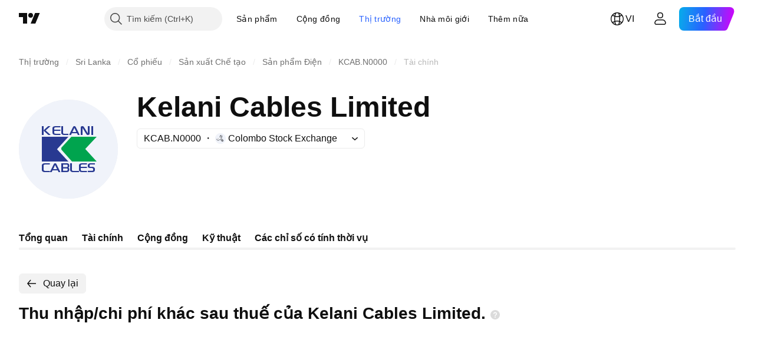

--- FILE ---
content_type: application/javascript; charset=utf-8
request_url: https://static.tradingview.com/static/bundles/vi.82212.24558868bc6131ff746c.js
body_size: 82
content:
(self.webpackChunktradingview=self.webpackChunktradingview||[]).push([[82212,78452],{306626:i=>{i.exports=["Quay lại"]},673487:i=>{i.exports=["Thay đổi giá"]},969472:i=>{i.exports=["% Thay đổi"]},784681:i=>{i.exports=["Dữ liệu năm"]},278452:i=>{i.exports=["Phân tích cơ bản và số liệu thống kê"]},807434:i=>{i.exports=["Dữ liệu hai lần mỗi năm"]},956646:i=>{i.exports=["Dữ liệu quý"]},533250:i=>{i.exports=["Giá trị"]}}]);

--- FILE ---
content_type: image/svg+xml
request_url: https://s3-symbol-logo.tradingview.com/kelani-cables--big.svg
body_size: 959
content:
<!-- by TradingView --><svg width="56" height="56" viewBox="0 0 56 56" xmlns="http://www.w3.org/2000/svg"><path fill="#F0F3FA" d="M0 0h56v56H0z"/><path d="M13 39.8v-2.57c0-.37.14-.66.44-.88A1.8 1.8 0 0 1 14.6 36h2.9v.7h-2.77c-.48 0-.73.2-.73.55v2.5c0 .14.07.27.22.37.14.1.31.18.51.18h2.74v.7h-2.95c-.28 0-.58-.07-.87-.21-.43-.2-.65-.55-.65-1ZM17.5 41l2.23-4.48c.17-.35.42-.52.75-.52.37 0 .64.17.8.52L23.5 41h-1.04l-.48-1h-2.93l-.5 1H17.5Zm4.1-1.7L20.49 37l-1.08 2.3h2.19ZM24 40.99V36h3.17c.6 0 1.01.24 1.24.7.07.12.09.24.09.35v.6c0 .38-.18.66-.53.83.27.1.44.3.51.6.02.04.02.09.02.16v.46c0 .86-.48 1.3-1.43 1.3h-.77l-2.3-.01Zm2.97-2.83c.2 0 .34-.05.45-.14.12-.08.17-.2.17-.35v-.48c0-.25-.18-.4-.52-.45l-.1-.02h-1.99v1.44h2Zm-1.99 2.12h1.97c.24 0 .42-.1.54-.27.07-.1.1-.18.1-.26v-.47c0-.15-.11-.27-.34-.35a.98.98 0 0 0-.28-.05h-1.99v1.4ZM29 39.74V36h1v3.74c0 .43.25.56.63.56H34v.7h-3.35a2 2 0 0 1-1.2-.3 1.1 1.1 0 0 1-.45-.96ZM34 39.66v-2.41c0-.46.18-.79.55-1 .32-.16.8-.25 1.45-.25h2.5v.7h-2.88a.61.61 0 0 0-.45.19.53.53 0 0 0-.17.38V38h3.5v.7H35v1.13c0 .49.78.47 1.09.47h2.38v.7h-2.65c-1.21 0-1.82-.45-1.82-1.34ZM39 40.28h2.39c.25 0 .61-.11.61-.42v-.64c0-.34-.46-.52-.73-.52h-.82c-.59 0-1.45-.16-1.45-.91v-.63c0-.52.27-.87.8-1.07.16-.06.4-.09.73-.09H43v.7h-2.56c-.26 0-.44.1-.44.43v.48c0 .35.12.39.53.39h1.1c.59 0 1.37.42 1.37 1.1v.78c0 .73-.7 1.12-1.37 1.12H39v-.72ZM21.57 28.06 28 35H13V21h15l-6.43 7.06Z" fill="#283991"/><path d="M44 21H29.7l-5.63 6.2a1.96 1.96 0 0 0 .03 1.15L30.03 35H44l-6.46-7.1L44 21Z" fill="#00A44E"/><path d="M13 15h1v5h-1v-5Zm1.25 2.1c-.13.1-.2.21-.2.3 0 .14.14.33.41.58L16.7 20H18l-2.86-2.57L17.87 15h-1.3l-2.06 1.84-.26.25ZM19 18.65v-2.4c0-.46.19-.8.55-.99.32-.18.8-.26 1.45-.26h2.5v.7H20.6a.65.65 0 0 0-.45.19.5.5 0 0 0-.16.38V17h3.48v.7H20v1.12c0 .06 0 .1.03.15.1.15.25.24.45.28.1.02.3.05.6.05h2.39v.7h-2.64C19.6 20 19 19.55 19 18.65ZM24 18.74V15h1v3.74c0 .4.11.56.63.56H28v.7h-2.35c-.52 0-.92-.1-1.2-.3-.3-.23-.45-.54-.45-.96ZM28.4 20l2.22-4.48c.18-.34.43-.52.75-.52.37 0 .64.18.82.52l2.2 4.48h-1.02l-.51-1h-2.92l-.5 1H28.4Zm4.1-1.7L31.38 16l-1.08 2.3h2.2ZM35 20v-4.27c0-.49.28-.73.85-.73l.33.03c.27.04.48.2.64.48L39 19.1V15h1v4.35c0 .17-.07.31-.22.44-.15.12-.35.19-.6.2-.45.04-.78-.12-1-.48L36 16v4h-1ZM41 20v-5h1v5h-1Z" fill="#283991"/></svg>

--- FILE ---
content_type: application/javascript; charset=utf-8
request_url: https://static.tradingview.com/static/bundles/45001.5e3a2c9ffcc5c2a4708b.js
body_size: 19533
content:
(self.webpackChunktradingview=self.webpackChunktradingview||[]).push([[45001,62068],{312533:e=>{e.exports={divider:"divider-pzdcWv_c","orientation-horizontal":"orientation-horizontal-pzdcWv_c","orientation-vertical":"orientation-vertical-pzdcWv_c","size-xsmall":"size-xsmall-pzdcWv_c","size-small":"size-small-pzdcWv_c","size-medium":"size-medium-pzdcWv_c","size-large":"size-large-pzdcWv_c","size-xlarge":"size-xlarge-pzdcWv_c","size-xxlarge":"size-xxlarge-pzdcWv_c","type-primary":"type-primary-pzdcWv_c","type-secondary":"type-secondary-pzdcWv_c"}},893805:e=>{e.exports={positioner:"positioner-lATuqHRX",noHorizontalShrink:"noHorizontalShrink-lATuqHRX",noHorizontalGrow:"noHorizontalGrow-lATuqHRX",noVerticalShrink:"noVerticalShrink-lATuqHRX",noVerticalGrow:"noVerticalGrow-lATuqHRX",invisible:"invisible-lATuqHRX",portal:"portal-lATuqHRX"}},382923:e=>{e.exports={floatingArrow:"floatingArrow-jVDcD0fm",bottom:"bottom-jVDcD0fm","bottom-left":"bottom-left-jVDcD0fm","bottom-right":"bottom-right-jVDcD0fm",top:"top-jVDcD0fm","top-left":"top-left-jVDcD0fm","top-right":"top-right-jVDcD0fm",left:"left-jVDcD0fm","left-top":"left-top-jVDcD0fm","left-bottom":"left-bottom-jVDcD0fm",right:"right-jVDcD0fm","right-top":"right-top-jVDcD0fm","right-bottom":"right-bottom-jVDcD0fm"}},60453:e=>{e.exports={endSlotWrapper:"endSlotWrapper-zN6s8BtT",endSlotRtl:"endSlotRtl-zN6s8BtT",divider:"divider-zN6s8BtT",contentRtl:"contentRtl-zN6s8BtT",endSlotContent:"endSlotContent-zN6s8BtT",endSlotContentRtl:"endSlotContentRtl-zN6s8BtT",tooltipBaseWrapper:"tooltipBaseWrapper-zN6s8BtT",transparent:"transparent-zN6s8BtT",opaque:"opaque-zN6s8BtT",disableInteractive:"disableInteractive-zN6s8BtT",tooltipBase:"tooltipBase-zN6s8BtT",contentWrapper:"contentWrapper-zN6s8BtT",content:"content-zN6s8BtT"}},373385:e=>{e.exports={lockButton:"lockButton-N_j3rnsK"}},80449:e=>{e.exports={shadowWrap:"shadowWrap-vKM0WfUu",container:"container-vKM0WfUu","legacy-mode":"legacy-mode-vKM0WfUu","container-mf-phone-landscape":"container-mf-phone-landscape-vKM0WfUu",titleWrap:"titleWrap-vKM0WfUu",title:"title-vKM0WfUu",gridLayout:"gridLayout-vKM0WfUu"}},617571:e=>{e.exports={container:"container-OWKkVLyj",largeHeight:"largeHeight-OWKkVLyj",sticky:"sticky-OWKkVLyj",filling:"filling-OWKkVLyj",shrinkShadow:"shrinkShadow-OWKkVLyj",values:"values-OWKkVLyj",firstColumn:"firstColumn-OWKkVLyj",gridLayout:"gridLayout-OWKkVLyj"}},503587:e=>{e.exports={"custom-highlight-group":"custom-highlight",container:"container-C9MdAMrq",beforeGroup:"beforeGroup-C9MdAMrq",lastRowBorder:"lastRowBorder-C9MdAMrq","legacy-mode":"legacy-mode-C9MdAMrq","container-mf-tablet-landscape":"container-mf-tablet-landscape-C9MdAMrq",titleText:"titleText-C9MdAMrq",withLink:"withLink-C9MdAMrq",solution:"solution-C9MdAMrq",selected:"selected-C9MdAMrq",titleWrap:"titleWrap-C9MdAMrq",boxShadow:"boxShadow-C9MdAMrq",beforeSelected:"beforeSelected-C9MdAMrq",withChange:"withChange-C9MdAMrq",groupTitleWrap:"groupTitleWrap-C9MdAMrq",groupTitle:"groupTitle-C9MdAMrq",shrinkShadow:"shrinkShadow-C9MdAMrq",
offsetPadding:"offsetPadding-C9MdAMrq",arrow:"arrow-C9MdAMrq",hover:"hover-C9MdAMrq",clicked:"clicked-C9MdAMrq",accessible:"accessible-C9MdAMrq",opened:"opened-C9MdAMrq",hasChanges:"hasChanges-C9MdAMrq",title:"title-C9MdAMrq",bold:"bold-C9MdAMrq",highlightText:"highlightText-C9MdAMrq",titleColumn:"titleColumn-C9MdAMrq",subtitle:"subtitle-C9MdAMrq",values:"values-C9MdAMrq",filling:"filling-C9MdAMrq",gridLayout:"gridLayout-C9MdAMrq",linkButtonComponent:"linkButtonComponent-C9MdAMrq"}},320054:e=>{e.exports={container:"container-OxVAcLqi",additional:"additional-OxVAcLqi",hideOnMobile:"hideOnMobile-OxVAcLqi","legacy-mode":"legacy-mode-OxVAcLqi","container-mf-tablet-vertical":"container-mf-tablet-vertical-OxVAcLqi",hidden:"hidden-OxVAcLqi",subvalue:"subvalue-OxVAcLqi",change:"change-OxVAcLqi",negative:"negative-OxVAcLqi",positive:"positive-OxVAcLqi",wrap:"wrap-OxVAcLqi",gridLayout:"gridLayout-OxVAcLqi",alignLeft:"alignLeft-OxVAcLqi",value:"value-OxVAcLqi"}},648101:e=>{e.exports={values:"values-AtxjAQkN"}},678087:e=>{e.exports={container:"container-Tv7LSjUz",overlayScrollWrap:"overlayScrollWrap-Tv7LSjUz",wrapper:"wrapper-Tv7LSjUz"}},839705:e=>{e.exports={shrinkShadowPosition:"shrinkShadowPosition-goPHqemz",right:"right-goPHqemz",shrinkShadow:"shrinkShadow-goPHqemz",visible:"visible-goPHqemz",shrinkShadowWrap:"shrinkShadowWrap-goPHqemz",intersectionIndicator:"intersectionIndicator-goPHqemz"}},463565:e=>{e.exports={title:"title-cIIj4HrJ",disabled:"disabled-cIIj4HrJ",icon:"icon-cIIj4HrJ",locked:"locked-cIIj4HrJ",open:"open-cIIj4HrJ",actionIcon:"actionIcon-cIIj4HrJ",selected:"selected-cIIj4HrJ",codeIcon:"codeIcon-cIIj4HrJ",solutionIcon:"solutionIcon-cIIj4HrJ"}},620952:e=>{e.exports={"custom-highlight-group":"custom-highlight"}},909222:e=>{e.exports={highlighted:"highlighted-cwp8YRo6"}},603358:e=>{e.exports={button:"button-w6lVe_oI",hovered:"hovered-w6lVe_oI",disabled:"disabled-w6lVe_oI"}},864303:(e,t,n)=>{"use strict";n.d(t,{Divider:()=>l});var i=n(779474),o=n(914487),r=n.n(o),a=n(312533),s=n.n(a);function l(e){const{className:t,type:n="secondary",size:o="small",orientation:a="horizontal"}=e,l=r()(t,s().divider,s()[`size-${o}`],s()[`type-${n}`],s()[`orientation-${a}`]);return i.createElement("hr",{className:l,"aria-orientation":a})}},695566:(e,t,n)=>{"use strict";n.d(t,{useIsFirstRender:()=>o,useIsNonFirstRender:()=>r});var i=n(779474);function o(){const[e,t]=(0,i.useState)(!0);return(0,i.useEffect)((()=>{t(!1)}),[]),e}function r(){return!o()}},695056:(e,t,n)=>{"use strict";n.d(t,{useMergedRefs:()=>r});var i=n(779474),o=n(716981);function r(e){return(0,i.useCallback)((0,o.mergeRefs)(e),e)}},373212:(e,t,n)=>{"use strict";n.d(t,{useOneSideScrollState:()=>a,useTwoSidesScrollState:()=>s});var i=n(804298),o=n(779474),r=n(630783);function a(e){const[t,n]=(0,o.useState)(!1),a=(0,i.useFunctionalRefObject)(e??null),s=function(e,t){return(0,r.useIntersectionObserver)((([e])=>{t(e.isIntersecting)}),{root:e})}(a,n);return{isScrolledToSide:t,refToScrollContainer:a,refToSideElement:s}}function s(e){const t=(0,
i.useFunctionalRefObject)(e??null),n=a(t),o=a(t);return{refToStartElement:n.refToSideElement,isScrolledToStart:n.isScrolledToSide,refToScrollContainer:t,refToEndElement:o.refToSideElement,isScrolledToEnd:o.isScrolledToSide}}},970774:(e,t,n)=>{"use strict";n.d(t,{useRefRect:()=>a});var i=n(779474),o=n(959521);function r(e){if(!e)return;const{x:t,y:n,width:i,height:o}=e.getBoundingClientRect();return{x:t,y:n,width:i,height:o}}function a(e,t,n=[],a=[]){const[s,l]=(0,i.useState)();return(0,i.useLayoutEffect)((()=>{if(!t)return;const i=()=>{l(function(e){return r(e.current)}(e))},a=n.map((e=>(e.subscribe(i),()=>e.unsubscribe(i))));return(0,o.forkFn)(...a)}),[e,t,...n]),(0,i.useLayoutEffect)((()=>{t&&l(r(e.current))}),[e,t,...a]),s}},119331:(e,t,n)=>{"use strict";function i(){return{x:0,y:0,width:document.documentElement.clientWidth,height:document.documentElement.clientHeight}}n.d(t,{getWindowRect:()=>i})},462455:(e,t,n)=>{"use strict";function i(e){return{x:1-e.x,y:e.y}}function o(e){return e.map((e=>function(e){return{...e,name:e.rtlName||e.name,anchorPoint:i(e.anchorPoint),contentPoint:i(e.contentPoint),offset:e.offset?(t=e.offset,{x:-t.x,y:t.y}):void 0};var t}(e)))}function r(e){return{left:e.x,right:e.x+e.width,top:e.y,bottom:e.y+e.height}}function a(e,t,n,i,o,a,c){const u={...i,...r(i)},d=function(e,t){return{x:e.x+t.anchorPoint.x*e.width+(t.offset?.x??0),y:e.y+t.anchorPoint.y*e.height+(t.offset?.y??0)}}(e,o),_=n.width,h=l(o.overflowHorizontal,d.x,u.left,u.right,o.contentPoint.x,_),m=Math.min(_,h??1/0),g=c&&void 0!==h&&m<_;g&&t.style.setProperty(a,`${h}px`);const p=g?t.clientHeight:n.height,f=l(o.overflowVertical,d.y,u.top,u.bottom,o.contentPoint.y,p),v=Math.min(p,f??1/0);g&&t.style.removeProperty(a);const w=d.x-o.contentPoint.x*_,x=d.x+(1-o.contentPoint.x)*_,b=s(o.overflowHorizontal,d.x,u.left,u.right,o.contentPoint.x,w,x),y=d.y-o.contentPoint.y*p,E=d.y+(1-o.contentPoint.y)*p,S=s(o.overflowVertical,d.y,u.top,u.bottom,o.contentPoint.y,y,E);return{anchoredPx:{x:b.anchoredPx,y:S.anchoredPx},contentPointFraction:{x:b.contentPointFraction,y:S.contentPointFraction},rule:o,initialContentSizePx:{width:n.width,height:n.height},contentSizeAfterWidthRestrictionPx:{width:m,height:p},contentSizePx:{width:m,height:v},maxContentSizePx:{width:h,height:f},slide:{x:b.slide,y:S.slide}}}function s(e,t,n,i,o,r,a){const s=n-r,l=a-i;switch(e){case"slide":case"crop":if(a-r>i-n||s>0)return{contentPointFraction:0,anchoredPx:n,slide:Math.max(0,s)};if(l>0)return{contentPointFraction:1,anchoredPx:i,slide:Math.max(0,l)};break;case"cropSlide":{const e=n-t,o=t-i;if(e>0||s>0)return{contentPointFraction:0,anchoredPx:n,slide:Math.max(0,e)};if(o>0||l>0)return{contentPointFraction:1,anchoredPx:i,slide:Math.max(0,o)};break}case"cropOverflow":if(s>0)return{contentPointFraction:0,anchoredPx:Math.min(n,t),slide:0};if(l>0)return{contentPointFraction:1,anchoredPx:Math.max(i,t),slide:0}}return{contentPointFraction:o,anchoredPx:t,slide:0}}function l(e,t,n,i,o,r){switch(e){case"crop":return function(e,t,n,i,o){const r=e-t>=0&&n-e>=0
;if(r&&(1===i||0===i))return function(e,t,n,i){return 0===i?n-e:e-t}(e,t,n,i);const{availableSpaceStart:a,availableSpaceEnd:s}=u(i,o,e,t,n);return a+s}(t,n,i,o,r);case"cropOverflow":return c(t,n,i,o,r);case"slide":return i-n;case"cropSlide":return Math.min(i-n,c(t,n,i,o,r));case"keepNonFitting":return}}function c(e,t,n,i,o){if(i>=1||i<=0)return function(e,t,n,i){const o=Math.max(0,e-t),r=Math.max(0,n-e),a=i>0?o/i:Number.POSITIVE_INFINITY,s=i<1?r/(1-i):Number.POSITIVE_INFINITY;return Math.min(a,s)}(e,t,n,i);const{availableSpaceStart:r,availableSpaceEnd:a}=u(i,o,e,t,n);return Math.max(0,r)+Math.max(0,a)}function u(e,t,n,i,o){const r=t*Math.max(e,0),a=t*Math.max(1-e,0);return{availableSpaceStart:Math.min(n-i,r),availableSpaceEnd:Math.min(o-n,a)}}function d(e){return e.initialContentSizePx.width-e.contentSizePx.width}function _(e){return e.contentSizeAfterWidthRestrictionPx.height-e.contentSizePx.height}function h(e){return e.slide.x+e.slide.y}function m(e,t){const n=function(e,t){const n=r({x:e.anchoredPx.x-e.contentPointFraction.x*e.contentSizePx.width,y:e.anchoredPx.y-e.contentPointFraction.y*e.contentSizePx.height,width:e.contentSizePx.width,height:e.contentSizePx.height}),i=r(t);return{left:Math.max(0,i.left-n.left),right:Math.max(0,n.right-i.right),top:Math.max(0,i.top-n.top),bottom:Math.max(0,n.bottom-i.bottom)}}(e,t);return(1+n.left+n.right)*(1+n.top+n.bottom)-1}function g(e,t){return{rule:e,overflow:m(e,t),widthDiff:d(e),heightDiff:_(e),slide:h(e)}}function p(e){return 0===e.overflow&&0===e.widthDiff&&0===e.heightDiff&&0===e.slide}function f(e,t,n,i,r){const{rtl:s,scrollContainer:l,maxWidthCssProperty:c="max-width",maxHeightCssProperty:u="max-height",contentOverflowWrap:d=!0}=r||{},_=s?o(i):i,h=function(e){if(!e)return;const t=e.scrollTop;return()=>{e.scrollTop=t}}(l),m=function(e,t){const n=t.map((t=>[t,e.style.getPropertyValue(t)]));return n.forEach((([t,n])=>{n&&e.style.removeProperty(t)})),()=>{n.forEach((([t,n])=>{e.style.setProperty(t,n)}))}}(t,[c,u]),f=t.getBoundingClientRect();const v=function(){const i=[];for(const o of _){const r=a(e,t,f,n,{...o},c,d),s=g(r,n);if(p(s))return r;i.push(s)}return 1===(o=i).length?o[0].rule:o.slice().sort(((e,t)=>e.overflow!==t.overflow?e.overflow-t.overflow:e.widthDiff!==t.widthDiff?e.widthDiff-t.widthDiff:e.heightDiff!==t.heightDiff?e.heightDiff-t.heightDiff:e.slide-t.slide))[0].rule;var o}();return m(),h?.(),v}n.d(t,{chosePosition:()=>f})},351094:(e,t,n)=>{"use strict";function i(e,t){return t.x<=e.x&&e.x<=t.x+t.width&&t.y<=e.y&&e.y<=t.y+t.height}n.d(t,{isInRect:()=>i})},899409:(e,t,n)=>{"use strict";n.d(t,{RectanglePositioner:()=>p});var i=n(779474),o=n(914487),r=n.n(o),a=n(331846),s=n(41241),l=n(947791),c=n(462455),u=n(119331),d=n(695056),_=n(959521);var h=n(385955),m=n(893805),g=n.n(m);function p(e){
const{isRtl:t,anchoredAt:n,isOpen:o,placementRules:m,anchorPositionerCardAppearanceClassname:p,refObjectToContentWrapperElement:w,children:x,onPlacementRuleSelected:b,getRootRect:y=u.getWindowRect,idOfContentWrapperElement:E,ariaLabelledby:S,ariaMultiselectable:C,role:M,width:N,height:P,repositionTriggers:T=[],repositionDependencies:I=[],contentResize:L=15,dataQaId:A,scrollContainer:z,assumeNoContentWrap:k}=e,R=(0,i.useMemo)((()=>(0,h.isArray)(m)?m:[m]),[m]),O=(0,i.useRef)(null),[H,V]=(0,i.useState)(void 0),q=function(e){const[t,n]=(0,i.useState)((()=>Symbol()));return(0,i.useLayoutEffect)((()=>{const t=e.map((e=>{const t=()=>{n(Symbol())};return e.subscribe(t),()=>e.unsubscribe(t)}));return(0,_.forkFn)(...t)}),[...e]),t}(T);(0,i.useLayoutEffect)((()=>{o&&O.current?V((0,c.chosePosition)(n,O.current,y(),R,{rtl:!!t,scrollContainer:z?.current,maxHeightCssProperty:"--ui-lib-private-positioner-screen-restriction-max-height",maxWidthCssProperty:"--ui-lib-private-positioner-screen-restriction-max-width",contentOverflowWrap:!k})):V(void 0)}),[n,O,y,R,o,q,t,z,k,...I]),(0,i.useEffect)((()=>{if(H?.rule&&b)return b(H.rule)}),[H?.rule,b]);const W=(0,d.useMergedRefs)([w,O]);if(!o)return null;const{classnames:B,style:F}=function(e,t,n){const i=[],o={},r={width:t,height:n};for(const t of["width","height"]){const n=r[t];(Array.isArray(n)?n:[n]).filter(a.isExistent).forEach((n=>{switch(n.by){case"content":return;case"class":return void i.push(n.className);case"anchor":{const i=n.type??"exact";o[v[t][i]]=f(e[t])}}}))}return{classnames:i,style:o}}(n,N,P),D=[p,g().positioner],j=!(1&L),G=!(2&L),K=!(4&L),U=!(8&L),Z=r()(j&&g().noHorizontalShrink,G&&g().noHorizontalGrow,K&&g().noVerticalShrink,U&&g().noVerticalGrow),J={...F,"--ui-lib-positioner-anchor-width":f(n.width),"--ui-lib-positioner-anchor-height":f(n.height),"--ui-lib-positioner-anchor-top":f(n.y),"--ui-lib-positioner-anchor-left":f(n.x)};return i.createElement(s.Portal,{className:g().portal},void 0===H?i.createElement("div",{className:r()(g().invisible,...B,...D,Z),style:J,ref:W,"data-qa-id":A},x):i.createElement("div",{className:r()(...D,...B,Z),style:{"--ui-lib-positioner-content-point-x":H.contentPointFraction.x,"--ui-lib-positioner-content-point-y":H.contentPointFraction.y,"--ui-lib-positioner-anchored-x":f(H.anchoredPx.x),"--ui-lib-positioner-anchored-y":f(H.anchoredPx.y),"--ui-lib-private-positioner-screen-restriction-max-width":f(H.maxContentSizePx.width),"--ui-lib-private-positioner-screen-restriction-max-height":f(H.maxContentSizePx.height),"--ui-lib-positioner-content-height-measured":f(H.contentSizePx.height),"--ui-lib-positioner-content-width-measured":f(H.contentSizePx.width),...J},...(0,l.contentProps)(E,S,C,M),ref:W,"data-qa-id":A},x))}function f(e){return void 0!==e&&isFinite(e)?`${e}px`:void 0}const v={height:{exact:"--ui-lib-private-positioner-anchor-exact-height",max:"--ui-lib-private-positioner-anchor-max-height",min:"--ui-lib-private-positioner-anchor-min-height"},width:{exact:"--ui-lib-private-positioner-anchor-exact-width",
max:"--ui-lib-private-positioner-anchor-max-width",min:"--ui-lib-private-positioner-anchor-min-width"}}},947791:(e,t,n)=>{"use strict";function i(e,t,n,i){return{role:i,"aria-labelledby":t,"aria-multiselectable":n,id:e}}n.d(t,{contentProps:()=>i})},18408:(e,t,n)=>{"use strict";n.d(t,{PLACEMENT_BOTTOM_ALIGN_CENTER:()=>r,PLACEMENT_BOTTOM_ALIGN_LEFT:()=>i,PLACEMENT_BOTTOM_ALIGN_RIGHT:()=>o,PLACEMENT_LEFT_ALIGN_BOTTOM:()=>h,PLACEMENT_LEFT_ALIGN_CENTER:()=>m,PLACEMENT_LEFT_ALIGN_TOP:()=>_,PLACEMENT_RIGHT_ALIGN_BOTTOM:()=>u,PLACEMENT_RIGHT_ALIGN_CENTER:()=>d,PLACEMENT_RIGHT_ALIGN_TOP:()=>c,PLACEMENT_TOP_ALIGN_CENTER:()=>l,PLACEMENT_TOP_ALIGN_LEFT:()=>a,PLACEMENT_TOP_ALIGN_RIGHT:()=>s});const i={name:"bottom-left",rtlName:"bottom-right",anchorPoint:{x:0,y:1},contentPoint:{x:0,y:0},overflowHorizontal:"slide",overflowVertical:"cropSlide"},o={name:"bottom-right",rtlName:"bottom-left",anchorPoint:{x:1,y:1},contentPoint:{x:1,y:0},overflowHorizontal:"slide",overflowVertical:"cropSlide"},r={name:"bottom",anchorPoint:{x:.5,y:1},contentPoint:{x:.5,y:0},overflowHorizontal:"slide",overflowVertical:"cropSlide"},a={name:"top-left",rtlName:"top-right",anchorPoint:{x:0,y:0},contentPoint:{x:0,y:1},overflowHorizontal:"slide",overflowVertical:"cropSlide"},s={name:"top-right",rtlName:"top-left",anchorPoint:{x:1,y:0},contentPoint:{x:1,y:1},overflowHorizontal:"slide",overflowVertical:"cropSlide"},l={name:"top",anchorPoint:{x:.5,y:0},contentPoint:{x:.5,y:1},overflowHorizontal:"slide",overflowVertical:"cropSlide"},c={name:"right-top",rtlName:"left-top",anchorPoint:{x:1,y:0},contentPoint:{x:0,y:0},overflowHorizontal:"cropSlide",overflowVertical:"slide"},u={name:"right-bottom",rtlName:"left-bottom",anchorPoint:{x:1,y:1},contentPoint:{x:0,y:1},overflowHorizontal:"cropSlide",overflowVertical:"slide"},d={name:"right",rtlName:"left",anchorPoint:{x:1,y:.5},contentPoint:{x:0,y:.5},overflowHorizontal:"cropSlide",overflowVertical:"slide"},_={name:"left-top",rtlName:"right-top",anchorPoint:{x:0,y:0},contentPoint:{x:1,y:0},overflowHorizontal:"cropSlide",overflowVertical:"slide"},h={name:"left-bottom",rtlName:"right-bottom",anchorPoint:{x:0,y:1},contentPoint:{x:1,y:1},overflowHorizontal:"cropSlide",overflowVertical:"slide"},m={name:"left",rtlName:"right",anchorPoint:{x:0,y:.5},contentPoint:{x:1,y:.5},overflowHorizontal:"cropSlide",overflowVertical:"slide"}},948239:(e,t,n)=>{"use strict";n.d(t,{isElementContainsElementThroughPortals:()=>d,isXYInsideElementThroughPortals:()=>u,useAnchorPortalPair:()=>c});var i=n(779474),o=n(185842),r=n(351094);const a=new Map;let s=0;function l(e){const t=(0,i.useCallback)((()=>{const t=(0,o.ensure)(e);return"current"in t?t.current:t()}),[e]);if(e)return t}function c(e,t){const n=l(e),o=l(t);(0,i.useEffect)((()=>{if(n&&o)return function(e,t){const n=s++;return a.set(n,[e,t]),()=>{a.delete(n)}}(n,o)}),[n,o])}function u(e,t,n){if(function(e,t,n){return(0,r.isInRect)({x:t,y:n},e.getBoundingClientRect())}(e,t,n))return!0;for(const i of a.values()){const o=i[0](),r=i[1]();if(o&&r&&e.contains(o)&&u(r,t,n))return!0}return!1}
function d(e,t){if(e.contains(t))return!0;for(const n of a.values()){const i=n[0](),o=n[1]();if(i&&o&&e.contains(i)&&d(o,t))return!0}return!1}},480144:(e,t,n)=>{"use strict";function i(e){return(t,n)=>(window.addEventListener(e,t,n),()=>{window.removeEventListener(e,t,n)})}n.d(t,{windowEvent:()=>i})},815644:(e,t,n)=>{"use strict";n.d(t,{useCloseRepositionOnScrollOutside:()=>c});var i=n(779474),o=n(195156),r=n(480144),a=n(352505),s=n(948239);const l=(0,r.windowEvent)("scroll");function c(e,t,n,r){const c=(0,i.useMemo)((()=>(0,o.createSignal)()),[]),u=(0,i.useCallback)((()=>{n(!1,"currentLevel")}),[n]);return function(e,t,n){(0,a.useConditionalEffect)(e,(()=>l((e=>{const i=n.current;if(!i)return;const o=e.target;o&&((0,s.isElementContainsElementThroughPortals)(i,o)||(0,s.isElementContainsElementThroughPortals)(o,i)&&t())}),!0)),[t,n])}(e,t?u:c.fire,r),c}},664378:(e,t,n)=>{"use strict";n.d(t,{useWindowResizeTrigger:()=>s,useWindowScrollTrigger:()=>l});var i=n(779474),o=n(195156),r=n(352505);function a(e,t,n){const a=(0,i.useMemo)((()=>(0,o.createSignal)()),[]);return(0,r.useConditionalEffect)(e,(()=>(window.addEventListener(t,a.fire,n),()=>{window.removeEventListener(t,a.fire,n)})),[a]),a}const s=(e=!0)=>a(e,"resize",!0),l=(e=!0)=>a(e,"scroll",!0)},352505:(e,t,n)=>{"use strict";n.d(t,{useConditionalEffect:()=>o});var i=n(779474);function o(e,t,n){(0,i.useEffect)((()=>{if(e)return t()}),[...n,e])}},931058:(e,t,n)=>{"use strict";n.d(t,{ArrowIcon:()=>o});var i=n(779474);const o=e=>i.createElement("svg",{width:"16",height:"5",viewBox:"0 0 16 5",xmlns:"http://www.w3.org/2000/svg",...e},i.createElement("path",{d:"M.5 5h15L8 0 .5 5Z",fill:"currentColor"}))},697466:(e,t,n)=>{"use strict";n.d(t,{TooltipBase:()=>m});var i=n(779474),o=n(914487),r=n.n(o),a=n(864303),s=n(931058),l=n(382923),c=n.n(l);const u=({placement:e,...t})=>i.createElement("div",{className:r()(c().floatingArrow,e&&c()[e]),...t},i.createElement(s.ArrowIcon,null));var d=n(60453),_=n.n(d);function h({content:e,isRtl:t}){return i.createElement("span",{className:r()(_().endSlotWrapper,t&&_().endSlotRtl)},i.createElement(a.Divider,{className:_().divider,orientation:"vertical",type:"secondary",size:"xsmall"}),i.createElement("span",{className:r()(_().endSlotContent,t&&_().endSlotContentRtl)},e))}function m({id:e,content:t,endSlot:n,hasArrow:o=!0,isRtl:a=!1,placement:s="top",disableInteractive:l=!1,transparent:c,...d}){return i.createElement("div",{id:e,role:"tooltip",className:r()(_().tooltipBaseWrapper,l&&_().disableInteractive,c?_().transparent:_().opaque)},o&&i.createElement(u,{...d,placement:s}),i.createElement("div",{className:_().tooltipBase},i.createElement("div",{className:r()(_().contentWrapper,a&&_().contentRtl)},i.createElement("div",{className:_().content},t),n&&i.createElement(h,{content:n,isRtl:a}))))}},859031:(e,t,n)=>{"use strict";n.d(t,{TooltipStateless:()=>h});var i=n(779474),o=n(18408),r=n(804783),a=n(815644),s=n(664378),l=n(899409),c=n(970774),u=n(804298),d=n(697466);const _={"bottom-left":[o.PLACEMENT_BOTTOM_ALIGN_LEFT],
bottom:[o.PLACEMENT_BOTTOM_ALIGN_CENTER],"bottom-right":[o.PLACEMENT_BOTTOM_ALIGN_RIGHT],"top-left":[o.PLACEMENT_TOP_ALIGN_LEFT],top:[o.PLACEMENT_TOP_ALIGN_CENTER],"top-right":[o.PLACEMENT_TOP_ALIGN_RIGHT],"right-top":[o.PLACEMENT_RIGHT_ALIGN_TOP],right:[o.PLACEMENT_RIGHT_ALIGN_CENTER],"right-bottom":[o.PLACEMENT_RIGHT_ALIGN_BOTTOM],"left-top":[o.PLACEMENT_LEFT_ALIGN_TOP],left:[o.PLACEMENT_LEFT_ALIGN_CENTER],"left-bottom":[o.PLACEMENT_LEFT_ALIGN_BOTTOM]},h=(0,r.ignoreOnSSR)((function(e){const{anchor:t,open:n,id:o,content:r,endSlot:h,hasArrow:g=!0,isRtl:p=!1,onClose:f,placement:v=m,offset:w=0,closeOnScrollOutside:x=!1,disableInteractive:b,dataQaId:y}=e,[E,S]=(0,i.useState)(!0),C=g?4:w,M=(0,u.useFunctionalRefObject)((0,i.useRef)(null)),N=(0,i.useMemo)((()=>((e,t)=>(Array.isArray(e)?e:[e]).flatMap((e=>((e,t)=>e.map((e=>{const n={top:{x:0,y:-t},right:{x:t,y:0},bottom:{x:0,y:t},left:{x:-t,y:0}};return e.name?.split("-")[0]?{...e,offset:n[e.name.split("-")[0]]}:e})))(_[e],t))))(v,C)),[C,v]),[P,T]=i.useState(void 0),I=(0,i.useCallback)((e=>{P?.name!==e?.name&&n&&(T(e),S(!1))}),[n,P?.name]);(0,i.useEffect)((()=>{n||(T(void 0),S(!0))}),[n]);const L=(0,s.useWindowResizeTrigger)(n),A=(0,a.useCloseRepositionOnScrollOutside)(n,x,f,t),z=(0,i.useMemo)((()=>[L,A]),[A,L]),k=(0,c.useRefRect)(t,n,z);if(!k)return null;return i.createElement(l.RectanglePositioner,{placementRules:N,isOpen:n,width:[],height:[],anchoredAt:k,isRtl:p,refObjectToContentWrapperElement:M,onPlacementRuleSelected:I,dataQaId:y},i.createElement(d.TooltipBase,{id:o,content:r,endSlot:h,hasArrow:g,isRtl:p,placement:P?.name,disableInteractive:b,transparent:E}))})),m=["top","bottom","left","right"]},299442:(e,t,n)=>{"use strict";n.d(t,{formatTime:()=>_,isValidTimeOptionsDateStyle:()=>d,isValidTimeOptionsRange:()=>u});const i={calendar:"gregory",numberingSystem:"latn",hour12:!1},o={year:"numeric",month:"short",day:"numeric"},r={year:"numeric",month:"2-digit",day:"2-digit"},a={hour:"2-digit",minute:"2-digit",second:"2-digit"},s={timeZoneName:"shortOffset",weekday:"short"},l={year:0,month:1,day:2,hour:3,minute:4,second:5};const c=["year","month","day","hour","minute","second"];function u(e){return c.includes(e)}function d(e){return"numeric"===e||"short"===e}function _(e,t,n="year",c="day",u){const d=function(e="year",t="day",n={}){[e,t]=l[t]>l[e]?[e,t]:[t,e];const c={..."numeric"===n.dateStyle?r:o,...a},u=n.fractionalSecondDigits,d={...i,fractionalSecondDigits:void 0===u?void 0:Math.floor(Math.min(Math.max(1,u),3)),timeZone:n.timeZone,weekday:n.weekday?s.weekday:void 0,timeZoneName:n.timeZoneName?s.timeZoneName:void 0};return Object.keys(c).forEach((n=>{l[n]>=l[e]&&l[n]<=l[t]&&(d[n]=c[n])})),d}(n,c,u),_=new Intl.DateTimeFormat(t,d),h=new Date(e);return _.format(h)}},959521:(e,t,n)=>{"use strict";function i(...e){return(...t)=>{e.forEach((e=>e?.(...t)))}}n.d(t,{forkFn:()=>i})},804783:(e,t,n)=>{"use strict";n.d(t,{ignoreOnSSR:()=>r});var i=n(779474),o=n(695566);function r(e){return t=>(0,o.useIsNonFirstRender)()?i.createElement(e,{...t}):null}},195156:(e,t,n)=>{"use strict"
;function i(){const e=new Set;return{subscribe:t=>{e.add(t)},unsubscribe:t=>{e.delete(t)},fire:()=>{e.forEach((e=>e()))}}}n.d(t,{createSignal:()=>i})},91949:(e,t,n)=>{"use strict";n.d(t,{isAsciiOnly:()=>o,matchAll:()=>a,regexpEscape:()=>r});const i=/^[\u0000-\u007f]*$/;function o(e){return i.test(e)}function r(e){return e.replace(/[!-/[-^{-}?]/g,"\\$&")}function a(e,t){const n=[];let i=t.exec(e);for(;null!==i;)n.push(i),i=t.exec(e);return n}},331846:(e,t,n)=>{"use strict";function i(e){return null!=e}n.d(t,{isExistent:()=>i})},400036:(e,t,n)=>{"use strict";n.d(t,{featureCheck:()=>r});var i=n(557044);function o(e,t,n){return t.value||(0,i.enabled)(e,n)}function r(e,t,n){switch(e){case"SCREENER_INTERVALS":return function(e,t){const n=(0,i.getConfig)("SCREENER_INTERVALS",t);return!(!n||!n.interval)&&n.interval.includes(e.interval)}(t,n);case"SCREENER_AUTO_REFRESH":return o("SCREENER_AUTO_REFRESH",t,n);case"ALERTS_NO_EXPIRATION":return o("ALERTS_NO_EXPIRATION",t,n);default:return(0,i.enabled)(e,n)}}},187842:(e,t,n)=>{"use strict";n.d(t,{reloginOrGoPro:()=>c,runOrGoPro:()=>l,runOrGoProWithoutSync:()=>s});var i=n(603719),o=n(400036),r=n(770145),a=n(822707);function s(e,t,n,i,r){(0,o.featureCheck)(t,i)?e():(0,a.openPaywall)({...n,runOrGoproWithFeatureCheckOptions:{featureCheck:()=>(0,o.featureCheck)(t,i),signInSuccess:e}},r)}async function l(e,t,n,o={},a){const l=window.is_authenticated;window.is_authenticated&&window.user.is_pro&&await(0,i.syncUserData)("gopro"),l===window.is_authenticated?s(e,t,n,o,a):(0,r.showSignModal)({source:n.goproSource,feature:n.feature,signinSuccess:e})}async function c(e,t){const n=window.is_authenticated;window.is_authenticated&&window.user.is_pro&&await(0,i.syncUserData)("gopro"),n===window.is_authenticated?(0,a.openPaywall)(e,t):(0,r.showSignModal)({source:e.goproSource,feature:e.feature})}},362373:(e,t,n)=>{"use strict";n.d(t,{getLocale:()=>a,getLocaleIso:()=>s,getLocales:()=>r});var i=n(573962);const o=function(){const e=document.getElementById("page-locale-links")?.textContent,t=e?JSON.parse(e):[];if(0===t.length)return i;const n={};return t.forEach((({locale:e,url:t})=>{n[e]={...i[e],href:t}})),n}();function r(){return o}function a(e){return e=e||window.locale,o[e]}function s(e){return e=e||window.locale,o[e]?.iso}},587503:(e,t,n)=>{"use strict";n.d(t,{FinancialsLockButton:()=>d});var i=n(779474),o=n(914487),r=n(729193),a=n(426048),s=n(81108),l=n(187842),c=n(586220),u=n(373385);function d(e){return i.createElement(a.LightButton,{className:o(u.lockButton,"apply-common-tooltip"),title:r.t(null,void 0,n(655689)),startSlot:i.createElement(s.Icon,{icon:c}),size:"xsmall",variant:"ghost",onClick:function(e){e.preventDefault(),(0,l.runOrGoPro)((()=>{}),"DEEP_FUNDAMENTALS_HISTORY",{feature:"deepFundamentalsNotification"})}})}},386615:(e,t,n)=>{"use strict";n.d(t,{FinancialsTableView:()=>g,calcColumnsCount:()=>p});var i=n(779474),o=n(729193),r=n(914487),a=n(744390),s=n(861953),l=n(170671),c=n(420793),u=n(664132),d=n(584165),_=n(957475),h=n(80449);const m=d;function g(e){
const{items:t,getItemValues:d,headerValues:g,headerSubvalues:f,selectedItems:v,onItemSelect:w,onItemOpen:x,colorsProvider:b,searchFilter:y,isSearching:E,additionalField:S,firstColumn:C,groupIds:M,openedItems:N,gridLayout:P,title:T,period:I,style:L,className:A,mobileStartIndex:z,mobileEndIndex:k,rowTheme:R,tableContainerRef:O,hideHeader:H}=e,{responsiveness:V="legacy",breakpoint:q}=(0,i.useContext)(_.FinancialsTableRowContext),W=(0,i.useMemo)((()=>{if(L)return L;const e=t[0];let n;if(e){const{values:t,additional:i}=d(e.id);n=p(g?.length??0,t?.length??0,void 0!==i)}else n=p(g?.length??0,0,!1);return{"--tv-financials-table-columns-count":n}}),[S,g,t,d,L]);return t.length?i.createElement("div",{className:r(h.shadowWrap,"legacy"===V&&(0,u.containerBreakpoints)(h,q))},i.createElement("div",{className:r(h.container,P&&h.gridLayout,A),style:W},E&&i.createElement("div",{className:h.titleWrap},i.createElement("span",{className:h.title},T)),g&&!H&&i.createElement(s.Header,{additionalField:S,values:g,subvalues:f,firstColumn:C,gridLayout:P,mobileStartIndex:z,mobileEndIndex:k,tableContainerRef:O}),t.map(((r,s)=>{const{id:l,idWithoutPeriod:u,group:_,name:h,category:g,nestingLevel:p,children:f,show_change:w}=r,{values:C,additional:T,changes:L,additionalChange:A,showAsChange:O}=d(l,w),H=t[s+1],V=H?H.id:"",q=H?H.idWithoutPeriod:"",W=Boolean(v&&v.has(u));return i.createElement(a.Row,{key:l,idWithoutPeriod:u,category:g,title:h,subtitle:I!==c.PeriodId.Year&&L?o.t(null,void 0,n(127356)):void 0,values:C,changes:L,additionalValue:T,additionalChange:1!==S?A:void 0,hasChildren:Boolean(f),selected:W,color:b?.current?.getColor(u,W),isOpened:N?.has(u)&&Boolean(f),offsetLevel:p,group:M?.has(l)&&!E?_:void 0,beforeGroup:!!M?.has(V)||void 0,beforeSelected:v&&v.has(q),onSelect:B,onOpen:x,LinkButtonComponent:e.LinkButtonComponent,highlightedString:E?y:void 0,gridLayout:P,solutionId:m[u],showAsChange:O,mobileStartIndex:z,mobileEndIndex:k,theme:R})}))),i.createElement(l.ShrinkShadow,{position:"right",root:O})):null;function B(e,t,n){w&&w(e,t,n)}}function p(e,t,n){let i=0;return t>0&&(i=t+(n?1:0)),Math.max(e,i)}},861953:(e,t,n)=>{"use strict";n.d(t,{Header:()=>c});var i=n(779474),o=n(914487),r=n(592305),a=n(170671),s=n(51617),l=n(617571);function c(e){const{additionalField:t,values:n,subvalues:c,firstColumn:u,gridLayout:d,mobileStartIndex:_,mobileEndIndex:h,tableContainerRef:m,sticky:g}=e,p=u?i.createElement("div",{className:l.firstColumn},u):null;return i.createElement("div",{className:o(l.container,d&&l.gridLayout,c&&l.largeHeight,g&&l.sticky)},!d&&i.createElement(a.ShrinkShadow,{className:l.shrinkShadow,root:m}),d?p:i.createElement("div",{className:l.filling},p),i.createElement(s.Values,{className:l.values,values:n,subvalues:c,additionalValue:(0,r.getAdditionalFieldValue)(t),gridLayout:d,mobileStartIndex:_,mobileEndIndex:h}),g&&i.createElement(a.ShrinkShadow,{className:l.shrinkShadow,root:m,position:"right"}))}},957475:(e,t,n)=>{"use strict";n.d(t,{FinancialsTableRowContext:()=>r});var i=n(779474);const o={valueFormatter:n(592305).valueFormatter,
lastRowBorder:!1,responsiveness:"legacy",breakpoint:null},r=i.createContext(o)},744390:(e,t,n)=>{"use strict";n.d(t,{DEFAULT_ROW_THEME:()=>S,Row:()=>M});var i=n(779474),o=n(944780),r=n(729193),a=n(914487),s=n(81108),l=n(91949),c=n(185842),u=n(176780),d=n(700342);const _=n(620952)["custom-highlight-group"];function h(e){const{className:t,text:n,highlight:o,rules:r,fallbackHighlightClassName:a}=e,s=(0,i.useRef)(null);return(0,i.useEffect)((()=>{if(m()||!o||!n)return;const e=(0,d.getHighlightedChars)(o,n,r),t=(0,c.ensureNotNull)(s.current).childNodes[0],i=[];let a=null;for(let o=0;o<=n.length;o++)a?e[o]||(a.setEnd(t,o),i.push(a),a=null):e[o]&&(a=new Range,a.setStart(t,o));if(0===i.length)return;window.CSS.highlights.has(_)||window.CSS.highlights.set(_,new window.Highlight);const l=(0,c.ensureDefined)(window.CSS.highlights.get(_));return i.forEach((e=>{l.add(e)})),()=>{i.forEach((e=>{l.delete(e)}))}}),[n,o,r]),m()&&o?i.createElement(u.HighlightedText,{text:n,queryString:o,rules:r,className:a}):i.createElement("span",{ref:s,className:t},n)}function m(){return!window.CSS.highlights}var g=n(858328),p=n(170671),f=n(51617),v=n(957475),w=n(812329),x=n(572270),b=n(487907),y=n(664132),E=n(580596);const S=n(503587),C=22;function M(e){const{idWithoutPeriod:t,highlightedString:c,title:u,subtitle:d,values:_,changes:m,additionalValue:M,hasChildren:N=!1,selected:P=!1,isOpened:T=!1,offsetLevel:I=0,group:L,beforeGroup:A,beforeSelected:z,onSelect:k,onOpen:R,additionalChange:O,color:H,LinkButtonComponent:V,gridLayout:q,solutionId:W,showAsChange:B,mobileStartIndex:F,mobileEndIndex:D,theme:j=S}=e,{lastRowBorder:G,tableContainerRef:K,responsiveness:U="legacy",breakpoint:Z}=(0,i.useContext)(v.FinancialsTableRowContext),{hideSolutions:J}=(0,i.useContext)(b.FinancialsViewContext),X=Boolean(k)&&P,$=N&&T,Y=(0,i.useRef)(null),Q=a(j.container,X&&j.selected,A&&j.beforeGroup,Boolean(k)&&z&&j.beforeSelected,Boolean(m)&&j.withChange,q&&j.gridLayout,G&&j.lastRowBorder,"legacy"===U&&(0,y.containerBreakpoints)(j,Z)),ee=a({[j.titleWrap]:!0,[j.boxShadow]:X&&H}),te={"--color-line-shadow":`${H}`},ne=(0,i.useMemo)((()=>{if(c)return[{fullMatch:new RegExp(`(${(0,l.regexpEscape)(c)})`,"i"),re:new RegExp(""),fuzzyHighlight:!0}]}),[c]),ie={className:j.solution,title:r.t(null,void 0,n(969456)),onClick:e=>{e.preventDefault(),(0,w.showSupportDialog)({solutionId:W})},isSelected:X},oe=(0,o.useHistory)(),re=i.createElement("span",{className:a(j.titleText,Boolean(V)&&j.withLink,"apply-overflow-tooltip"),ref:Y},i.createElement(h,{className:j.highlightText,text:u,highlight:c,rules:ne})),ae=V?i.createElement(V,{...e,className:j.linkButtonComponent,history:oe,onClick:function(){(0,g.trackEvent)("Financials","Separate page link","Indicator name")}},re):re;return i.createElement(i.Fragment,null,L&&i.createElement("div",{className:j.groupTitleWrap},i.createElement("div",{className:j.groupTitle},L)),i.createElement("div",{"data-name":u,className:Q,onClick:function(e){if(Boolean(V)&&e.target instanceof Node&&Y.current?.contains(e.target)||e.defaultPrevented||!k)return;k(t,u,_)}
},!q&&i.createElement(p.ShrinkShadow,{className:j.shrinkShadow,root:K}),i.createElement("div",{className:ee,style:te},i.createElement("div",{className:j.offsetPadding,style:{width:I*C}}),N&&i.createElement(s.Icon,{className:a(j.arrow,T&&j.opened,X&&j.selected,Boolean(m)&&j.hasChanges),icon:E,onClick:function(e){if(!R)return;e.preventDefault(),R(t,u,_)}}),i.createElement("div",{className:j.titleColumn},i.createElement("span",{className:a(j.title,$&&j.bold,"apply-overflow-tooltip")},ae,!J&&W&&i.createElement(x.ContentIconSolution,{...ie})),d&&i.createElement("span",{className:a(j.subtitle,"apply-overflow-tooltip")},d))),!q&&i.createElement("div",{className:j.filling}),i.createElement(f.Values,{id:t,className:j.values,values:_,changes:m,additionalValue:M,additionalChange:O,gridLayout:q,showAsChange:B,mobileStartIndex:F,mobileEndIndex:D,isData:!0})))}},51617:(e,t,n)=>{"use strict";n.d(t,{Values:()=>g});var i=n(779474),o=n(914487),r=n(594461),a=n(957475),s=n(664132),l=n(587503),c=n(320054);let u=null;function d(e){const{id:t,value:n,subvalue:r,change:u,isAdditional:d,columnIndex:m,gridLayout:g,showAsChange:p,hideOnMobile:f,isData:v}=e,{valueFormatter:w,hiddenColumnCount:x,forceMobileView:b,responsiveness:y="legacy",breakpoint:E}=(0,i.useContext)(a.FinancialsTableRowContext),S=0===m||1===m,C=p?_(n):v?w(n,t,m):n,M=v&&void 0!==m&&void 0!==x&&m<x;return i.createElement("div",{className:o(c.container,d&&c.additional,g&&c.gridLayout,S&&c.alignLeft,f&&(b?c.hidden:c.hideOnMobile),"legacy"===y&&(0,s.containerBreakpoints)(c,E))},M?i.createElement(l.FinancialsLockButton,null):i.createElement("div",{className:c.wrap},i.createElement("div",{key:n,className:o(c.value,p&&c.change,p&&h(n))},C),void 0!==r&&i.createElement("div",{key:r,className:c.subvalue},r),void 0!==u&&i.createElement("div",{className:o(c.change,h(u))},_(u))))}function _(e){return"number"!=typeof e||isNaN(e)?"—":(t=e,u||(u=new r.PercentageFormatter),u.format(t,{signPositive:!0,signNegative:!0}));var t}function h(e){if("number"==typeof e&&0!==e&&!isNaN(e))return e<0?c.negative:c.positive}var m=n(648101);function g(e){const{id:t,className:n,values:r,subvalues:a,additionalValue:s,changes:l,additionalChange:c,gridLayout:u,showAsChange:_,mobileStartIndex:h=0,mobileEndIndex:g=r.length,isData:p}=e,f=i.createElement(i.Fragment,null,r.map(((e,n)=>i.createElement(d,{id:t,key:n,value:e,subvalue:a&&null!==e?a[n]:void 0,change:l&&null!==e?l[n]:void 0,columnIndex:n,gridLayout:u,showAsChange:_,hideOnMobile:n<h||n>=g,isData:p}))),void 0!==s&&i.createElement(d,{id:t,value:s,change:c,isAdditional:!0,gridLayout:u,showAsChange:_,isData:p}));return u?f:i.createElement("div",{className:o(n,m.values)},f)}},633006:(e,t,n)=>{"use strict";n.d(t,{OverlayScrollWrapper:()=>h});var i=n(779474),o=n(914487),r=n.n(o),a=n(896250),s=n(473482),l=n(185842),c=n(320269);function u(e){const{scrollContainerRef:t,direction:n}=e,o=(0,i.useRef)(null),r=(0,i.useRef)(null),a=(0,i.useRef)(d()),s=(0,i.useRef)(!1),c=(0,i.useRef)({x:0,y:0});function u(e){return 0===n?e.touches[0].clientY:e.touches[0].clientX}
function _(e){return 0===n?e.scrollTop:e.scrollLeft}function h(e,t){0===n?e.scrollTop=t:e.scrollLeft=t}function m(e){return 0===n?e.scrollHeight-e.clientHeight:e.scrollWidth-e.clientWidth}function g(e){const n=(0,l.ensureNotNull)((0,l.ensureDefined)(t).current);s.current=0===m(n),s.current||(o.current=u(e),c.current={x:e.touches[0].clientX,y:e.touches[0].clientY},a.current=d())}function p(e){if(s.current)return;if(function(e){const t=Math.atan2(e.touches[0].clientY-c.current.y,e.touches[0].clientX-c.current.x),n=Math.abs(t);return n>Math.PI/4&&n<3*Math.PI/4?0:1}(e)!==n)return void(s.current=!0);e.preventDefault();const i=(0,l.ensureNotNull)((0,l.ensureDefined)(t).current),r=u(e),d=r-(0,l.ensureNotNull)(o.current);h(i,_(i)-d),o.current=r;const m=performance.now();(0,l.ensureNotNull)(a.current).addPosition(_(i),m)}function f(){if(s.current)return;const e=performance.now(),n=(0,l.ensureNotNull)((0,l.ensureDefined)(t).current);a.current.start(_(n),e),a.current.finished(e)||(r.current=requestAnimationFrame(v)),o.current=null}function v(e){if(a.current.finished(e))return void w();const n=(0,l.ensureNotNull)((0,l.ensureDefined)(t).current),i=a.current.getPosition(e);h(n,i),i<=0||m(n)<=i?w():r.current=requestAnimationFrame(v)}function w(){r.current&&cancelAnimationFrame(r.current)}(0,i.useEffect)((()=>{const e=t?.current;return e?.addEventListener("touchstart",g),e?.addEventListener("touchmove",p),e?.addEventListener("touchend",f),e?.addEventListener("touchcancel",f),()=>{e?.removeEventListener("touchstart",g),e?.removeEventListener("touchmove",p),e?.removeEventListener("touchend",f),e?.removeEventListener("touchcancel",f)}}),[t,n]),(0,i.useEffect)((()=>()=>w()),[])}function d(){return new c.KineticAnimation(.2,7,.997,15)}var _=n(678087);function h(e){const{children:t,className:n,wrapperClassName:o,reference:l,hasCustomTouchScrollAnimation:c,scrollContainerRef:d,isForceVisible:h,tabIndex:m,...g}=e,[p,f,v,w]=(0,s.useOverlayScroll)(d,c);return function(e){const{scrollContainerRef:t}=e;u({scrollContainerRef:t,direction:0}),u({scrollContainerRef:t,direction:1})}({scrollContainerRef:c?v:void 0}),(0,i.useImperativeHandle)(l,(()=>({updateScrollState:w}))),i.createElement("div",{...g,...f,className:r()(_.container,n)},i.createElement(a.OverlayScrollContainer,{...p,visible:h??p.visible,className:_.overlayScrollWrap}),i.createElement("div",{className:r()(_.wrapper,o),tabIndex:m,ref:v,onScroll:w},t))}},170671:(e,t,n)=>{"use strict";n.d(t,{ShrinkShadow:()=>l});var i=n(779474),o=n(914487),r=n.n(o),a=n(373212),s=n(839705);function l(e){const{className:t,position:n="left",root:o}=e,{isScrolledToSide:l,refToSideElement:c}=(0,a.useOneSideScrollState)(o);return i.createElement(i.Fragment,null,i.createElement("div",{ref:c,className:r()(s.intersectionIndicator,"right"===n&&s.right)}),i.createElement("div",{className:r()(t,s.shrinkShadowPosition,"right"===n&&s.right,!l&&s.visible)},i.createElement("div",{className:s.shrinkShadowWrap},i.createElement("div",{className:s.shrinkShadow}))))}},572270:(e,t,n)=>{"use strict";n.d(t,{
ContentIconCode:()=>p,ContentIconLock:()=>m,ContentIconPage:()=>f,ContentIconRemove:()=>v,ContentIconSolution:()=>g});var i=n(779474),o=n(914487),r=n.n(o),a=n(81108),s=n(886692),l=n(952400),c=n(34397),u=n(619565),d=n(532509),_=n(896174),h=n(463565);function m(e){const{status:t,title:n}=e;return i.createElement(a.Icon,{title:n,className:r()(h.icon,"apply-common-tooltip","Locked"===t&&h.locked,"Open"===t&&h.open),icon:u})}function g(e){const{isSelected:t,className:n,...o}=e;return i.createElement(s.ListItemButton,{...o,className:r()(w(t),h.solutionIcon,n),icon:_})}function p(e){const{isSelected:t,...n}=e;return i.createElement(s.ListItemButton,{...n,className:r()(w(t),h.codeIcon),icon:c})}function f(e){const{isSelected:t,...n}=e;return i.createElement(s.ListItemButton,{...n,className:w(t),icon:l})}function v(e){const{isSelected:t,...n}=e;return i.createElement(s.ListItemButton,{...n,className:w(t),icon:d})}function w(e){return r()(h.actionIcon,"apply-common-tooltip",e&&h.selected)}},487907:(e,t,n)=>{"use strict";n.d(t,{FinancialsViewContext:()=>i});const i=n(779474).createContext({isDialog:!1,hideSolutions:!1,breakpoint:null,responsiveness:"legacy"})},700342:(e,t,n)=>{"use strict";n.d(t,{createRegExpList:()=>a,getHighlightedChars:()=>s,rankedSearch:()=>r});var i=n(385955),o=n(91949);function r(e){const{data:t,rules:n,queryString:o,isPreventedFromFiltering:r,primaryKey:a,secondaryKey:s=a,optionalPrimaryKey:l,tertiaryKey:c}=e;return t.map((e=>{const t=l&&e[l]?e[l]:e[a],r=e[s],u=c&&e[c];let d,_=0;return n.forEach((e=>{const{re:n,fullMatch:a}=e;if(n.lastIndex=0,(0,i.isString)(t)&&t&&t.toLowerCase()===o.toLowerCase())return _=4,void(d=t.match(a)?.index);if((0,i.isString)(t)&&a.test(t))return _=3,void(d=t.match(a)?.index);if((0,i.isString)(r)&&a.test(r))return _=2,void(d=r.match(a)?.index);if((0,i.isString)(r)&&n.test(r))return _=2,void(d=r.match(n)?.index);if(Array.isArray(u))for(const e of u)if(a.test(e))return _=1,void(d=e.match(a)?.index)})),{matchPriority:_,matchIndex:d,item:e}})).filter((e=>r||e.matchPriority)).sort(((e,t)=>{if(e.matchPriority<t.matchPriority)return 1;if(e.matchPriority>t.matchPriority)return-1;if(e.matchPriority===t.matchPriority){if(void 0===e.matchIndex||void 0===t.matchIndex)return 0;if(e.matchIndex>t.matchIndex)return 1;if(e.matchIndex<t.matchIndex)return-1}return 0})).map((({item:e})=>e))}function a(e,t){const n=[],i=e.toLowerCase(),r=e.split("").map(((e,t)=>`(${0!==t?`[/\\s-]${(0,o.regexpEscape)(e)}`:(0,o.regexpEscape)(e)})`)).join("(.*?)")+"(.*)";return n.push({fullMatch:new RegExp(`(${(0,o.regexpEscape)(e)})`,"i"),re:new RegExp(`^${r}`,"i"),reserveRe:new RegExp(r,"i"),fuzzyHighlight:!0}),t&&t.hasOwnProperty(i)&&n.push({fullMatch:t[i],re:t[i],fuzzyHighlight:!1}),n}function s(e,t,n){const i=[];return e&&n?(n.forEach((e=>{const{fullMatch:n,re:o,reserveRe:r}=e;n.lastIndex=0,o.lastIndex=0;const a=n.exec(t),s=a||o.exec(t)||r&&r.exec(t);if(e.fuzzyHighlight=!a,s)if(e.fuzzyHighlight){let e=s.index;for(let t=1;t<s.length;t++){const n=s[t],o=s[t].length;if(t%2){
const t=n.startsWith(" ")||n.startsWith("/")||n.startsWith("-");i[t?e+1:e]=!0}e+=o}}else for(let e=0;e<s[0].length;e++)i[s.index+e]=!0})),i):i}},176780:(e,t,n)=>{"use strict";n.d(t,{HighlightedText:()=>s});var i=n(779474),o=n(914487),r=n(700342),a=n(909222);function s(e){const{queryString:t,rules:n,text:s,className:l}=e,c=(0,i.useMemo)((()=>(0,r.getHighlightedChars)(t,s,n)),[t,n,s]);return i.createElement(i.Fragment,null,c.length?s.split("").map(((e,t)=>i.createElement(i.Fragment,{key:t},c[t]?i.createElement("span",{className:o(a.highlighted,l)},e):i.createElement("span",null,e)))):s)}},886692:(e,t,n)=>{"use strict";n.d(t,{ListItemButton:()=>l});var i=n(779474),o=n(914487),r=n.n(o),a=n(81108),s=n(603358);function l(e){const{className:t,disabled:n,...o}=e;return i.createElement(a.Icon,{className:r()(s.button,n&&s.disabled,t),...o})}},320269:(e,t,n)=>{"use strict";n.d(t,{KineticAnimation:()=>a});var i=n(185842);function o(e,t){return e.position-t.position}function r(e,t,n){const i=(e.position-t.position)/(e.time-t.time);return Math.sign(i)*Math.min(Math.abs(i),n)}class a{constructor(e,t,n,i){this._position1=null,this._position2=null,this._position3=null,this._position4=null,this._animationStartPosition=null,this._durationMsecs=0,this._speedPxPerMsec=0,this._minSpeed=e,this._maxSpeed=t,this._dumpingCoeff=n,this._minMove=i}addPosition(e,t){if(null!==this._position1){if(this._position1.time===t)return void(this._position1.position=e);if(Math.abs(this._position1.position-e)<this._minMove)return}this._position4=this._position3,this._position3=this._position2,this._position2=this._position1,this._position1={time:t,position:e}}start(e,t){if(null===this._position1||null===this._position2)return;if(t-this._position1.time>50)return;let n=0;const i=r(this._position1,this._position2,this._maxSpeed),a=o(this._position1,this._position2),s=[i],l=[a];if(n+=a,null!==this._position3){const e=r(this._position2,this._position3,this._maxSpeed);if(Math.sign(e)===Math.sign(i)){const t=o(this._position2,this._position3);if(s.push(e),l.push(t),n+=t,null!==this._position4){const e=r(this._position3,this._position4,this._maxSpeed);if(Math.sign(e)===Math.sign(i)){const t=o(this._position3,this._position4);s.push(e),l.push(t),n+=t}}}}let c=0;for(let e=0;e<s.length;++e)c+=l[e]/n*s[e];Math.abs(c)<this._minSpeed||(this._animationStartPosition={position:e,time:t},this._speedPxPerMsec=c,this._durationMsecs=function(e,t){const n=Math.log(t);return Math.log(1*n/-e)/n}(Math.abs(c),this._dumpingCoeff))}getStartPosition(){return(0,i.ensureNotNull)(this._animationStartPosition).position}getPosition(e){const t=(0,i.ensureNotNull)(this._animationStartPosition),n=e-t.time;return t.position+this._speedPxPerMsec*(Math.pow(this._dumpingCoeff,n)-1)/Math.log(this._dumpingCoeff)}finished(e){return null===this._animationStartPosition||this._progressDuration(e)===this._durationMsecs}_progressDuration(e){const t=e-(0,i.ensureNotNull)(this._animationStartPosition).time;return Math.min(t,this._durationMsecs)}}},586220:e=>{
e.exports='<svg xmlns="http://www.w3.org/2000/svg" viewBox="0 0 18 18" width="18" height="18"><path fill="currentColor" fill-rule="evenodd" d="M9 3a3 3 0 0 0-3 3v1h6V6a3 3 0 0 0-3-3ZM5 6v1a2 2 0 0 0-2 2v5c0 1.1.9 2 2 2h8a2 2 0 0 0 2-2V9a2 2 0 0 0-2-2V6a4 4 0 0 0-8 0Zm0 2a1 1 0 0 0-1 1v5a1 1 0 0 0 1 1h8a1 1 0 0 0 1-1V9a1 1 0 0 0-1-1H5Zm4 2a1 1 0 0 0-1 1v1a1 1 0 1 0 2 0v-1a1 1 0 0 0-1-1Z"/></svg>'},532509:e=>{e.exports='<svg xmlns="http://www.w3.org/2000/svg" viewBox="0 0 18 18" width="18" height="18"><path fill="currentColor" d="M12 4h3v1h-1.04l-.88 9.64a1.5 1.5 0 0 1-1.5 1.36H6.42a1.5 1.5 0 0 1-1.5-1.36L4.05 5H3V4h3v-.5C6 2.67 6.67 2 7.5 2h3c.83 0 1.5.67 1.5 1.5V4ZM7.5 3a.5.5 0 0 0-.5.5V4h4v-.5a.5.5 0 0 0-.5-.5h-3ZM5.05 5l.87 9.55a.5.5 0 0 0 .5.45h5.17a.5.5 0 0 0 .5-.45L12.94 5h-7.9Z"/></svg>'},580596:e=>{e.exports='<svg xmlns="http://www.w3.org/2000/svg" viewBox="0 0 18 18" width="18" height="18" fill="none"><path stroke="currentColor" d="M8 5l3.5 3.5L8 12"/></svg>'},34397:e=>{e.exports='<svg xmlns="http://www.w3.org/2000/svg" viewBox="0 0 18 18" width="18" height="18" fill="none"><path fill="currentColor" d="M.5 9l-.22-.45a.5.5 0 0 0 0 .9L.5 9zm17 0l.22.45a.5.5 0 0 0 0-.9L17.5 9zm-15.66.67l-.22.45.22-.45zM7 2H5.5v1H7V2zM3 4.5v1.15h1V4.5H3zM1.62 7.88l-1.34.67.44.9 1.35-.67-.45-.9zM.28 9.45l1.34.67.45-.9-1.35-.67-.44.9zM3 12.35v1.15h1v-1.15H3zM5.5 16H7v-1H5.5v1zM11 3h1.5V2H11v1zm3 1.5v1.15h1V4.5h-1zm1.93 4.28l1.35.67.44-.9-1.34-.67-.45.9zm1.35-.23l-1.35.67.45.9 1.34-.67-.44-.9zM14 12.35v1.15h1v-1.15h-1zM12.5 15H11v1h1.5v-1zm3.43-5.78A3.5 3.5 0 0 0 14 12.35h1c0-.94.54-1.8 1.38-2.23l-.45-.9zM14 5.65a3.5 3.5 0 0 0 1.93 3.13l.45-.9A2.5 2.5 0 0 1 15 5.65h-1zM12.5 3c.83 0 1.5.67 1.5 1.5h1A2.5 2.5 0 0 0 12.5 2v1zM3 13.5A2.5 2.5 0 0 0 5.5 16v-1A1.5 1.5 0 0 1 4 13.5H3zm-1.38-3.38A2.5 2.5 0 0 1 3 12.35h1a3.5 3.5 0 0 0-1.93-3.13l-.45.9zM3 5.65a2.5 2.5 0 0 1-1.38 2.23l.45.9A3.5 3.5 0 0 0 4 5.65H3zm11 7.85c0 .83-.67 1.5-1.5 1.5v1a2.5 2.5 0 0 0 2.5-2.5h-1zM5.5 2A2.5 2.5 0 0 0 3 4.5h1C4 3.67 4.67 3 5.5 3V2z"/></svg>'},619565:e=>{e.exports='<svg xmlns="http://www.w3.org/2000/svg" viewBox="0 0 18 18" width="18" height="18" fill="none"><path fill="currentColor" fill-rule="evenodd" clip-rule="evenodd" d="M7 5.5a2.5 2.5 0 0 1 5 0V7H7V5.5zM6 7V5.5a3.5 3.5 0 1 1 7 0V7a2 2 0 0 1 2 2v5a2 2 0 0 1-2 2H6a2 2 0 0 1-2-2V9c0-1.1.9-2 2-2zm8 2a1 1 0 0 0-1-1H6a1 1 0 0 0-1 1v5a1 1 0 0 0 1 1h7a1 1 0 0 0 1-1V9zm-3 2.5a1.5 1.5 0 1 1-3 0 1.5 1.5 0 0 1 3 0z"/></svg>'},952400:e=>{e.exports='<svg xmlns="http://www.w3.org/2000/svg" viewBox="0 0 18 18" width="18" height="18" fill="none"><path fill="currentColor" fill-rule="evenodd" clip-rule="evenodd" d="M4 3h6v3.5c0 .28.22.5.5.5H14v8H4V3zm7 .7L13.3 6H11V3.7zm4 11.8v-9a.5.5 0 0 0 0-.06v.06L10.5 2h-7a.5.5 0 0 0-.5.5v13c0 .28.22.5.5.5h11a.5.5 0 0 0 .5-.5zM10.63 2.02zM6 7h2V6H6v1zm0 3h6V9H6v1zm0 3h6v-1H6v1z"/></svg>'},896174:e=>{
e.exports='<svg xmlns="http://www.w3.org/2000/svg" viewBox="0 0 18 18" width="18" height="18"><path fill="currentColor" d="M9 17A8 8 0 1 0 9 1a8 8 0 0 0 0 16Zm0-3a1 1 0 1 1 0-2 1 1 0 0 1 0 2ZM6 7.5a3 3 0 1 1 6 0c0 .96-.6 1.48-1.17 1.98-.55.48-1.08.95-1.08 1.77h-1.5c0-1.37.7-1.9 1.33-2.38.49-.38.92-.71.92-1.37C10.5 6.67 9.82 6 9 6s-1.5.67-1.5 1.5H6Z"/></svg>'},573962:e=>{"use strict"
;e.exports=JSON.parse('{"en":{"language":"en","language_name":"English","flag":"us","geoip_code":"us","iso":"en","iso_639_3":"eng","global_name":"English","is_only_recommended_tw_autorepost":true},"in":{"language":"en","language_name":"English ‎(India)‎","flag":"in","geoip_code":"in","iso":"en","iso_639_3":"eng","global_name":"Indian"},"de_DE":{"language":"de","language_name":"Deutsch","flag":"de","geoip_code":"de","countries_with_this_language":["at","ch"],"iso":"de","iso_639_3":"deu","global_name":"German","is_in_european_union":true},"fr":{"language":"fr","language_name":"Français","flag":"fr","geoip_code":"fr","iso":"fr","iso_639_3":"fra","global_name":"French","is_in_european_union":true},"ca_ES":{"language":"ca_ES","language_name":"Català","flag":"es","geoip_code":"es","iso":"ca","iso_639_3":"cat","global_name":"Catalan"},"es":{"language":"es","language_name":"Español","flag":"es","geoip_code":"es","countries_with_this_language":["mx","ar","ve","cl","co","pe","uy","py","cr","gt","c","bo","pa","pr"],"iso":"es","iso_639_3":"spa","global_name":"Spanish","is_in_european_union":true},"it":{"language":"it","language_name":"Italiano","flag":"it","geoip_code":"it","iso":"it","iso_639_3":"ita","global_name":"Italian","is_in_european_union":true},"pl":{"language":"pl","language_name":"Polski","flag":"pl","geoip_code":"pl","iso":"pl","iso_639_3":"pol","global_name":"Polish","is_in_european_union":true},"hu_HU":{"language":"hu_HU","language_name":"Magyar","flag":"hu","geoip_code":"hu","iso":"hu","iso_639_3":"hun","global_name":"Hungarian","is_in_european_union":true},"sv_SE":{"language":"sv","language_name":"Svenska","flag":"se","geoip_code":"se","iso":"sv","iso_639_3":"swe","global_name":"Swedish","is_in_european_union":true},"tr":{"language":"tr","language_name":"Türkçe","flag":"tr","geoip_code":"tr","iso":"tr","iso_639_3":"tur","global_name":"Turkish","is_only_recommended_tw_autorepost":true},"ru":{"language":"ru","language_name":"Русский","flag":"ru","geoip_code":"ru","countries_with_this_language":["am","by","kg","kz","md","tj","tm","uz"],"iso":"ru","iso_639_3":"rus","global_name":"Russian","is_only_recommended_tw_autorepost":true},"br":{"language":"pt","language_name":"Português","flag":"br","geoip_code":"br","iso":"pt","iso_639_3":"por","global_name":"Portuguese"},"id":{"language":"id_ID","language_name":"Bahasa Indonesia","flag":"id","geoip_code":"id","iso":"id","iso_639_3":"ind","global_name":"Indonesian"},"ms_MY":{"language":"ms_MY","language_name":"Bahasa Melayu","flag":"my","geoip_code":"my","iso":"ms","iso_639_3":"zlm","global_name":"Malaysian"},"th_TH":{"language":"th","language_name":"ภาษาไทย","flag":"th","geoip_code":"th","iso":"th","iso_639_3":"tha","global_name":"Thai"},"vi_VN":{"language":"vi","language_name":"Tiếng Việt","flag":"vn","geoip_code":"vn","iso":"vi","iso_639_3":"vie","global_name":"Vietnamese"},"ja":{"language":"ja","language_name":"日本語","flag":"jp","geoip_code":"jp","iso":"ja","iso_639_3":"jpn","global_name":"Japanese"},"kr":{"language":"ko","language_name":"한국어","flag":"kr","geoip_code":"kr","iso":"ko","iso_639_3":"kor","global_name":"Korean"},"zh_CN":{"language":"zh","language_name":"简体中文","flag":"cn","geoip_code":"cn","countries_with_this_language":["zh"],"iso":"zh-Hans","iso_639_3":"cmn","global_name":"Chinese"},"zh_TW":{"language":"zh_TW","language_name":"繁體中文","flag":"tw","geoip_code":"tw","countries_with_this_language":["hk"],"iso":"zh-Hant","iso_639_3":"cmn","global_name":"Taiwanese"},"ar_AE":{"language":"ar","language_name":"العربية","flag":"sa","geoip_code":"sa","countries_with_this_language":["ae","bh","dj","dz","eg","er","iq","jo","km","kw","lb","ly","ma","mr","om","qa","sa","sd","so","sy","td","tn","ye"],"dir":"rtl","iso":"ar","iso_639_3":"arb","global_name":"Arabic"},"he_IL":{"language":"he_IL","language_name":"עברית","flag":"il","geoip_code":"il","dir":"rtl","iso":"he","iso_639_3":"heb","global_name":"Israeli"}}')
},584165:e=>{"use strict"
;e.exports=JSON.parse('{"ebitda":43000553610,"gross_profit":43000553611,"total_revenue":43000553619,"cost_of_goods":43000553618,"dep_amort_exp_income_s":43000563477,"cost_of_goods_excl_dep_amort":43000563478,"operating_expenses":43000563463,"sell_gen_admin_exp_total":43000553613,"sell_gen_admin_exp_other":43000553614,"research_and_dev":43000553612,"other_oper_expense_total":43000563483,"total_oper_expense":43000553615,"earnings_per_share_diluted":43000553616,"net_income":43000553617,"oper_income":43000563464,"total_non_oper_income":43000563465,"non_oper_interest_exp":43000563466,"interest_expense_on_debt":43000563467,"interest_capitalized":43000563468,"non_oper_income":43000563471,"non_oper_interest_income":43000563473,"pretax_equity_in_earnings":43000563474,"other_income":43000563479,"unusual_expense_inc":43000563476,"pretax_income":43000563462,"equity_in_earnings":43000563487,"income_tax":43000563492,"minority_interest_exp":43000563495,"after_tax_other_income":43000563497,"net_income_bef_disc_oper":43000563500,"discontinued_operations":43000563502,"dilution_adjustment":43000563504,"preferred_dividends":43000563506,"diluted_net_income":43000563516,"earnings_per_share_basic":43000563520,"total_liabilities_shrhldrs_equity":43000553626,"total_debt":43000553622,"total_assets":43000553623,"total_current_assets":43000557441,"cash_n_short_term_invest":43000563702,"cash_n_equivalents":43000563709,"short_term_invest":43000563716,"total_receivables_net":43000563738,"accounts_receivables_net":43000563740,"other_receivables":43000563741,"inventory_work_in_progress":43000563746,"inventory_progress_payments":43000563748,"inventory_finished_goods":43000563749,"inventory_raw_materials":43000563753,"prepaid_expenses":43000563757,"other_current_assets_total":43000563761,"total_non_current_assets":43000557440,"long_term_investments":43000563639,"long_term_note_receivable":43000563641,"investments_in_unconcsolidate":43000563645,"other_investments":43000563649,"ppe_total_net":43000563657,"ppe_total_gross":43000563667,"accum_deprec_total":43000563673,"deferred_tax_assests":43000563683,"intangibles_net":43000563686,"goodwill":43000563688,"other_intangibles_net":43000563689,"long_term_other_assets_total":43000563693,"total_liabilities":43000553624,"total_current_liabilities":43000557437,"short_term_debt":43000563554,"current_port_debt_capital_leases":43000563557,"short_term_debt_excl_current_port":43000563563,"notes_payable_short_term_debt":43000563600,"other_short_term_debt":43000563614,"accounts_payable":43000563619,"income_tax_payable":43000563621,"dividends_payable":43000563624,"accrued_payroll":43000563628,"deferred_income_current":43000563631,"other_current_liabilities":43000563635,"total_non_current_liabilities":43000557436,"long_term_debt":43000553621,"long_term_debt_excl_capital_lease":43000563521,"capital_operating_lease_obligations":43000563522,"capital_lease_obligations":43000563527,"operating_lease_liabilities":43000563532,"provision_f_risks":43000563535,"deferred_tax_liabilities":43000563536,"deferred_income_non_current":43000563540,"other_liabilities_total":43000563545,"total_equity":43000553625,"shrhldrs_equity":43000557442,"common_equity_total":43000563866,"retained_earnings":43000563867,"paid_in_capital":43000563871,"common_stock_par":43000563873,"additional_paid_in_capital":43000563874,"treasury_stock_common":43000563875,"other_common_equity":43000563877,"preferred_stock_carrying_value":43000563879,"minority_interest":43000563884,"free_cash_flow":43000553630,"cash_f_operating_activities":43000553627,"funds_f_operations":43000563886,"net_income_starting_line":43000563888,"cash_flow_deprecation_n_amortization":43000563892,"depreciation_depletion":43000564142,"amortization":43000564143,"cash_flow_deferred_taxes":43000564144,"non_cash_items":43000564146,"total_extra_items":43000564145,"changes_in_working_capital":43000564147,"change_in_accounts_receivable":43000564148,"change_in_taxes_payable":43000564149,"change_in_accounts_payable":43000564150,"change_in_accrued_expenses":43000564151,"change_in_inventories":43000564153,"change_in_other_assets":43000564154,"cash_f_investing_activities":43000553628,"purchase_sale_business":43000564156,"sales_of_business":43000564158,"purchase_of_business":43000564159,"purchase_sale_investments":43000564160,"sales_of_investments":43000564161,"purchase_of_investments":43000564162,"other_investing_cash_flow_items_total":43000564163,"other_investing_cash_flow_sources":43000564164,"other_investing_cash_flow_uses":43000564165,"capital_expenditures":43000564166,"capital_expenditures_fixed_assets":43000564167,"capital_expenditures_other_assets":43000564168,"cash_f_financing_activities":43000553629,"issuance_of_stock_net":43000564169,"sale_of_stock":43000564170,"purchase_of_stock":43000564171,"issuance_of_debt_net":43000564172,"issuance_of_short_term_debt":43000564173,"issuance_of_long_term_debt":43000564175,"supplying_of_long_term_debt":43000564176,"reduction_of_long_term_debt":43000564177,"issuance_of_other_debt":43000564178,"other_financing_cash_flow_items_total":43000564179,"other_financing_cash_flow_sources":43000564181,"other_financing_cash_flow_uses":43000564182,"total_cash_dividends_paid":43000564183,"common_dividends_cash_flow":43000564185,"preferred_dividends_cash_flow":43000564186,"market_cap_basic":43000597015,"number_of_employees":43000597080,"dividends_yield":43000597817,"dividend_payout_ratio":43000597738,"price_earnings":43000597017,"price_sales":43000597019,"price_cash_flow":43000597816,"price_book":43000597016,"enterprise_value":43000597077,"enterprise_value_ebitda":43000597064,"ev_ebit":43000597063,"ev_revenue":43000597065,"price_to_free_cash_flow":43000597814,"price_to_tangible_book":43000597815,"price_earnings_forward":43000597831,"price_sales_forward":43000597832,"return_on_assets":43000597054,"return_on_equity":43000597021,"return_on_invested_capital":43000597056,"gross_margin":43000597811,"operating_margin":43000597076,"ebitda_margin":43000597075,"net_margin":43000597074,"return_on_equity_adjust_to_book":43000597055,"return_on_tang_assets":43000597052,"return_on_tang_equity":43000597053,"free_cash_flow_margin":43000597813,"quick_ratio":43000597050,"current_ratio":43000597051,"invent_turnover":43000597046,"asset_turnover":43000597022,"debt_to_asset":43000597031,"debt_to_equity":43000597078,"long_term_debt_to_assets":43000597048,"debt_to_ebitda":43000597032,"debt_to_revenue":43000597033,"effective_interest_rate_on_debt":43000597034,"equity_to_asset":43000597035,"goodwill_to_asset":43000597036,"interst_cover":43000597037,"invent_to_revenue":43000597047,"share_buyback_ratio":43000597057,"sloan_ratio":43000597058,"earnings_estimate":43000597066,"sales_estimates":43000597067,"revenue_one_year_growth":43000597068,"earnings_per_share_basic_one_year_growth":43000597069,"earnings_per_share_diluted_one_year_growth":43000597071,"accruals_ratio":43000597073,"tangible_common_equity_ratio":43000597079,"revenue_per_employee":43000597081,"net_income_per_employee":43000597082,"graham_numbers":43000597084,"ncavps_ratio":43000597085,"quality_ratio":43000597086,"gross_profit_to_asset":43000597087,"buyback_yield":43000597088,"cash_conversion_cycle":43000597089,"peg_ratio":43000597090,"altman_z_score":43000597092,"piotroski_f_score":43000597734,"sustainable_growth_rate":43000597736,"research_and_develop_to_revenue":43000597739,"earnings_yield":43000597010,"tobin_q_ratio":43000597834,"beneish_m_score":43000597835,"kz_index":43000597844,"fulmer_h_factor":43000597847,"springate_score":43000597848,"zmijewski_score":43000597850,"cash_to_debt":43000597023,"cogs_to_revenue":43000597026,"days_invent":43000597028,"days_pay":43000597029,"day_sales_out":43000597030,"price_free_cash_flow":43000597814,"price_tangible_book":43000597815,"book_value_per_share":43000670330,"book_tangible_per_share":43000597072,"return_on_common_equity":43000656797,"ebit":43000670329,"total_shares_outstanding":43000670331,"float_shares_outstanding":43000670341,"dps_common_stock_prim_issue":43000670334,"basic_shares_outstanding":43000670320,"diluted_shares_outstanding":43000670322,"total_inventory":43000563745,"net_debt":43000665310,"funding_rate":43000762390,"liquidations":43000762400,"long_short_ratio":43000762399,"long_short_accounts":43000762397,"crypto_open_interest":43000762388,"active_supply_1y":43000773986,"posts_active":43000739601,"total_addresses_with_balance":43000703303,"addresses_supply_1_in_10":43000773987,"addresses_balance_1_usd":43000773988,"alt_rank":43000739592,"average_transaction":43000773989,"average_transaction_usd":43000703309,"contributors_created":43000739599,"posts_created":43000739601,"addresses_active":43000703304,"galaxy_score":43000739595,"supply_addresses_balance_1_usd":43000773990,"supply_addresses_balance_0001":43000773991,"supply_addresses_balance_1_in_10":43000773992,"interactions":43000739598,"large_tx_count":43000703310,"large_tx_volume":43000773993,"large_tx_volume_usd":43000703312,"addresses_new":43000703320,"market_cap_real":43000773994,"rvt_adj_90":43000773995,"sentiment":43000739593,"social_dominance":43000739596,"ser":43000773996,"tvl":43000703299,"txs_count":43000703305,"fees_usd":43000773997,"txs_volume_usd":43000703307,"txs_volume":43000703306,"contributors_active":43000739599}')
}}]);

--- FILE ---
content_type: application/javascript; charset=utf-8
request_url: https://static.tradingview.com/static/bundles/vi.88523.d82382c0ef581ccec697.js
body_size: 1591
content:
(self.webpackChunktradingview=self.webpackChunktradingview||[]).push([[88523],{824267:t=>{t.exports=["Di động"]},982129:t=>{t.exports=["Tặng quà gói"]},61743:t=>{t.exports=["Hợp đồng tương lai CME Group"]},320135:t=>{t.exports=["Cặp CEX"]},353714:t=>{t.exports=["Chích sách về Cookie"]},62423:t=>{t.exports=["Sự nghiệp"]},874879:t=>{t.exports=["Thư viện biểu đồ"]},121462:t=>{t.exports=["Tiền điện tử"]},945440:t=>{t.exports=["Giới thiệu về công ty"]},947934:t=>{t.exports=["Thông báo về khả năng truy cập"]},344371:t=>{t.exports=["Biểu đồ Nâng cao"]},136286:t=>{t.exports=["Quảng cáo"]},769629:t=>{t.exports=["Ứng dụng"]},243464:t=>{t.exports=["Trái phiếu"]},827816:t=>{t.exports={en:["Blog"]}},281500:t=>{t.exports=["Tích hợp tính năng Môi giới"]},818636:t=>{t.exports=["Nhà môi giới"]},458712:t=>{t.exports=["Chương trình săn lỗi bảo mật"]},282321:t=>{t.exports=["Giải pháp kinh doanh"]},82679:t=>{t.exports=["Cơ hội tăng trưởng"]},162087:t=>{t.exports=["Cặp DEX"]},875228:t=>{t.exports={en:["Desktop"]}},659267:t=>{t.exports=["Cổ tức"]},534194:t=>{t.exports=["Thông báo miễn trừ trách nhiệm"]},122326:t=>{t.exports=["Quỹ Hoán đổi danh mục"]},463405:t=>{t.exports=["Thu nhập"]},881413:t=>{t.exports=["Kinh tế"]},853818:t=>{t.exports=["Đào tạo"]},64745:t=>{t.exports=["Chương trình giáo dục"]},277010:t=>{t.exports=["Biên tập viên chọn"]},12790:t=>{t.exports=["Hợp đồng tương lai Eurex"]},645766:t=>{t.exports=["Tính năng"]},232041:t=>{t.exports=["Người làm việc tự do"]},111153:t=>{t.exports=["Nội quy chung"]},964689:t=>{t.exports=["Bản đồ nhiệt"]},156379:t=>{t.exports=["Chỉ báo & chiến lược"]},679031:t=>{t.exports=["Ý tưởng"]},568346:t=>{t.exports=["Tổng quan"]},910731:t=>{t.exports={en:["Lightweight Charts™"]}},11697:t=>{t.exports=["Người điều hành"]},842175:t=>{t.exports=["Hơn cả một sản phẩm"]},343195:t=>{t.exports=["Xem thêm sản phẩm"]},385076:t=>{t.exports=["Dữ liệu thị trường"]},136554:t=>{t.exports=["Bộ đa phương tiện"]},4523:t=>{t.exports=["Hàng hóa"]},585336:t=>{t.exports=["Mạng xã hội"]},781882:t=>{t.exports=["Mẹo bảo mật"]},538724:t=>{t.exports=["Chọn dữ liệu thị trường do {link_start}ICE Data Services{link_end} cung cấp. {line_break}Chọn dữ liệu tham chiếu do FactSet cung cấp. Bản quyền © {current_year} FactSet Research Systems Inc.{line_break}© {current_year} TradingView, Inc. {line_break}Bản quyền © {current_year}, Hiệp hội Ngân hàng Mỹ. Cơ sở dữ liệu CUSIP do FactSet Research Systems Inc. cung cấp. Bảo lưu mọi quyền. {line_break}Các báo cáo SEC và tài liệu khác do {link_start}Quartr{link_end} cung cấp."]},632457:t=>{t.exports=["Sứ mệnh không gian"]},615466:t=>{t.exports=["Ưu đãi đặc biệt"]},163355:t=>{t.exports=["Trang trạng thái"]},522014:t=>{t.exports=["Cổ phiếu"]},83298:t=>{t.exports={en:["Supercharts"]}},217854:t=>{t.exports=["Chính sách & bảo mật"]},409304:t=>{t.exports=["Chương trình Đối tác"]},622709:t=>{t.exports={en:["Pine Script"]}},544798:t=>{t.exports={en:["Pine Script®"]}},901917:t=>{t.exports=["Trả phí"]},494149:t=>{t.exports=["Chính sách Bảo mật"]},923387:t=>{t.exports=["Giới thiệu bạn"]},509850:t=>{
t.exports=["Bức tường Tình yêu"]},864428:t=>{t.exports=["Chúng tôi là ai"]},973127:t=>{t.exports=["Phù thủy"]},716066:t=>{t.exports=["Tiện ích"]},59179:t=>{t.exports=["Công cụ & gói đăng ký"]},738348:t=>{t.exports=["Lá bài Tarot cho nhà giao dịch"]},98025:t=>{t.exports=["Điều khoản sử dụng"]},842181:t=>{t.exports=["Đồng hồ The C63 TradeTime"]},571685:t=>{t.exports=["TradingView với {title}"]},992453:t=>{t.exports=["Trang chính TradingView"]},729555:t=>{t.exports=["Cửa hàng TradingView"]},957836:t=>{t.exports=["Giao dịch"]},417572:t=>{t.exports=["Nền tảng Giao dịch"]},546854:t=>{t.exports=["Gói cổ phiếu Hoa Kỳ"]}}]);

--- FILE ---
content_type: application/javascript; charset=utf-8
request_url: https://static.tradingview.com/static/bundles/vi.28025.f7ab4baddb8ab45f2264.js
body_size: 14055
content:
(self.webpackChunktradingview=self.webpackChunktradingview||[]).push([[28025,23567,78034,20549,94947,54910,49501,84693],{385658:t=>{t.exports=["Giới thiệu"]},759030:t=>{t.exports=["Đơn vị tiền tệ: {currency}"]},128404:t=>{t.exports=["Hàng năm"]},556821:t=>{t.exports=["Cuối cùng"]},493178:t=>{t.exports=["Tạm thời"]},240849:t=>{t.exports=["Khác"]},849483:t=>{t.exports=["Hàng tháng"]},283058:t=>{t.exports=["Nửa năm"]},874584:t=>{t.exports=["Đặc biệt"]},291337:t=>{t.exports=["Hàng quý"]},325546:t=>{t.exports=["Hàng tuần"]},172013:t=>{t.exports=["Tiếp theo"]},884693:t=>{t.exports=Object.create(null),t.exports.Technicals_study=["Kỹ thuật"],t.exports["*All Candlestick Patterns*_study"]=["*Tất cả mô hình biểu đồ hình nến*"],t.exports["24-hour Volume_study"]=["Khối lượng giao dịch trong 24 giờ"],t.exports["52 Week High/Low_study"]=["Mức Cao/Thấp trong 52 Tuần"],t.exports.ASI_study={en:["ASI"]},t.exports["Abandoned Baby - Bearish_study"]=["Mô hình em bé bị bỏ rơi giảm giá"],t.exports["Abandoned Baby - Bullish_study"]=["Mô hình em bé bị bỏ rơi tăng giá"],t.exports["Accelerator Oscillator_study"]=["Chỉ báo Gia tốc"],t.exports["Accounts payable_study"]=["Các khoản phải trả"],t.exports["Accounts receivable - trade, net_study"]=["Các khoản phải thu - thương mại, ròng"],t.exports["Accounts receivables, gross_study"]=["Tổng các khoản phải thu"],t.exports.Accruals_study=["Lũy kế"],t.exports["Accrued payroll_study"]=["Bảng lương tích lũy"],t.exports["Accumulated depreciation, total_study"]=["Giá trị hao mòn lũy kế, tổng"],t.exports["Accumulation/Distribution_study"]=["Tích lũy / phân phối"],t.exports["Accumulative Swing Index_study"]=["Chỉ số Swing Tích lũy ASI"],t.exports["Additional paid-in capital/Capital surplus_study"]=["Vốn góp bổ sung/Thặng dư vốn"],t.exports["Advance Decline Line_study"]=["Đường Lên/Xuống giá cổ phiếu"],t.exports["Advance Decline Ratio_study"]=["Tỷ lệ tăng giảm"],t.exports["Advance/Decline Ratio (Bars)_study"]=["Tỷ lệ tăng giảm (Bars)"],t.exports["Advance/Decline_study"]=["Lên/Xuống"],t.exports["After tax other income/expense_study"]=["Thu nhập/chi phí khác sau thuế"],t.exports["All Chart Patterns_study"]=["Tất cả Mẫu Biểu đồ"],t.exports["Altman Z-score_study"]=["Điểm Z của Altman"],t.exports["Amortization of deferred charges_study"]=["Khấu hao các khoản phí trả chậm"],t.exports["Amortization of intangibles_study"]=["Khấu hao tài sản vô hình"],t.exports.Amortization_study=["Khấu hao"],t.exports["Anchored Volume Profile_study"]=["Chỉ báo Khối lượng Giao dịch Neo"],t.exports["Arnaud Legoux Moving Average_study"]=["Đường trung bình trượt Arnaud Legoux"],t.exports.Aroon_study={en:["Aroon"]},t.exports["Asset turnover_study"]=["Doanh thu tai sản"],t.exports["Auto Anchored Volume Profile_study"]=["Chỉ báo Auto Anchored Volume Profile"],t.exports["Auto Fib Extension_study"]=["Chỉ báo Auto Fib Extension"],t.exports["Auto Fib Retracement_study"]=["Fib Thoái lui tự động"],t.exports["Auto Pitchfork_study"]=["Chỉ báo Auto Pitchfork"],t.exports["Auto Trendlines_study"]=["Đường xu hướng Tự động"],
t.exports["Average Daily Range_study"]=["Khoảng dao động Trung bình ngày"],t.exports["Average Day Range_study"]=["Phạm vi ngày trung bình"],t.exports["Average Directional Index_study"]=["Chỉ số Định hướng Trung bình"],t.exports["Average Price_study"]=["Giá trung bình"],t.exports["Average True Range_study"]=["Khoảng Dao động trung bình thực tế"],t.exports["Average basic shares outstanding_study"]=["Số cổ phiếu cơ bản trung bình đang lưu hành"],t.exports["Awesome Oscillator_study"]=["Chỉ Số Dao động Tuyệt vời AO"],t.exports.BBTrend_study={en:["BBTrend"]},t.exports["Bad debt / Doubtful accounts_study"]=["Nợ khó đòi/Nợ phải thu khó đòi"],t.exports["Balance of Power_study"]=["Cán cân của lực thị trường."],t.exports["BarUpDn Strategy_study"]=["Thanh tăng giảm chiến lược"],t.exports["Basic EPS_study"]=["EPS cơ bản"],t.exports["Basic earnings per share (Basic EPS)_study"]=["Thu nhập cơ bản trên mỗi cổ phiếu (EPS cơ bản)"],t.exports["Bearish Flag Chart Pattern_study"]=["Mô hình biểu đồ cờ giảm"],t.exports["Bearish Pennant Chart Pattern_study"]=["Mô hình Biểu đồ Cờ đuôi nheo giảm giá"],t.exports["Beneish M-score_study"]=["Hưởng lợi điểm M"],t.exports["Bollinger BandWidth_study"]=["Băng thông Bollinger"],t.exports["Bollinger Bands %b_study"]=["Dải Bollinger %b"],t.exports["Bollinger Bands Strategy directed_study"]=["Chiến lược Dải Bollinger trực tiếp"],t.exports["Bollinger Bands Strategy_study"]=["Chiến lược Dải Bollinger"],t.exports["Bollinger Bands_study"]=["Dải băng Bollinger"],t.exports["Bollinger Bars_study"]=["Thanh Bollinger"],t.exports["Book value per share_study"]=["Giá trị sổ sách trên mỗi cổ phiếu"],t.exports["Bull Bear Power_study"]=["Sức Mạnh Giá Lên và Giá Xuống"],t.exports["Bullish Flag Chart Pattern_study"]=["Mô hình Biểu đồ Cờ tăng giá"],t.exports["Bullish Pennant Chart Pattern_study"]=["Mô hình biểu đồ cờ đuôi nheo tăng"],t.exports["Buyback yield %_study"]=["Lợi suất mua lại%"],t.exports["COGS to revenue ratio_study"]=["Tỷ lệ giá vốn hàng bán trên doanh thu"],t.exports.CRSI_study={en:["CRSI"]},t.exports["CapEx per share_study"]=["CapEx trên mỗi cổ phiếu"],t.exports["Capital and operating lease obligations_study"]=["Vốn và nghĩa vụ thuê hoạt động"],t.exports["Capital expenditures - fixed assets_study"]=["Chi phí tài sản cố định - tài sản cố định"],t.exports["Capital expenditures - other assets_study"]=["Chi phí tài sản cố định - tài sản khác"],t.exports["Capital expenditures_study"]=["Chi phí vốn"],t.exports["Capitalized lease obligations_study"]=["Vốn hóa nghĩa vụ cho thuê"],t.exports["Cash & equivalents_study"]=["Tiền và các khoản tương đương"],t.exports["Cash and short term investments_study"]=["Tiền mặt và các khoản đầu tư ngắn hạn"],t.exports["Cash conversion cycle_study"]=["Chu kỳ chuyển đổi tiền mặt"],t.exports["Cash from financing activities_study"]=["Tiền thu từ các Hoạt động Tài chính"],t.exports["Cash from investing activities_study"]=["Tiền thu từ các Hoạt động Đầu tư"],t.exports["Cash from operating activities_study"]=["Tiền thu từ các Hoạt động Kinh doanh"],
t.exports["Cash per share_study"]=["Tiền mặt trên mỗi cổ phiếu"],t.exports["Cash to debt ratio_study"]=["Tỷ lệ tiền mặt trên nợ"],t.exports["Chaikin Money Flow_study"]=["Dòng tiền Chaikin"],t.exports["Chaikin Oscillator_study"]=["Dao động Chaikin"],t.exports["Chaikin Volatility_study"]=["Biến động Chaikin"],t.exports["Chande Kroll Stop_study"]=["Chiến lược Chande Kroll Stop"],t.exports["Chande Momentum Oscillator_study"]=["Dao động Xung lượng Chande"],t.exports["Change in accounts payable_study"]=["Thay đổi các khoản phải trả"],t.exports["Change in accounts receivable_study"]=["Thay đổi tài khoản phải thu"],t.exports["Change in accrued expenses_study"]=["Thay đổi các khoản phải trả"],t.exports["Change in inventories_study"]=["Thay đổi hàng tồn kho"],t.exports["Change in other assets/liabilities_study"]=["Thay đổi tài sản/nợ khác"],t.exports["Change in taxes payable_study"]=["Thay đổi các loại thuế phải nộp"],t.exports["Changes in working capital_study"]=["Thay đổi Vốn lưu động"],t.exports.ChannelBreakOutStrategy_study=["Chiến lược Phá vỡ Kênh"],t.exports["Chop Zone_study"]=["Vùng Biến động"],t.exports["Choppiness Index_study"]=["Chỉ số Biến động"],t.exports["Commodity Channel Index_study"]=["Chỉ số Kênh hàng hóa"],t.exports["Common dividends paid_study"]=["Cổ tức thường được trả"],t.exports["Common equity, total_study"]=["Vốn chủ sở hữu chung, tổng"],t.exports["Common stock par/Carrying value_study"]=["Mệnh giá cổ phiếu phổ thông/Giá trị còn lại"],t.exports.Compare_study=["So sánh"],t.exports["Conditional Expressions_study"]=["Biểu thức điều kiện"],t.exports["Connors RSI_study"]={en:["Connors RSI"]},t.exports.ConnorsRSI_study={en:["ConnorsRSI"]},t.exports["Consecutive Up/Down Strategy_study"]=["Chiến lược Tăng/Giảm liên tục"],t.exports["Coppock Curve_study"]=["Đường cong Coppock"],t.exports["Correlation - Log_study"]=["Tương quan - Nhật ký"],t.exports["Correlation Coefficient_study"]=["Hệ số tương quan"],t.exports["Cost of goods sold_study"]=["Giá vốn hàng bán"],t.exports["Cost of goods_study"]=["Giá vốn Hàng hóa"],t.exports["Crypto Open Interest_study"]=["Lãi suất mở Tiền ảo"],t.exports["Cumulative Volume Delta_study"]=["Dữ liệu Khối lượng lũy kế"],t.exports["Cumulative Volume Index_study"]=["Chỉ số Khối lượng tích lũy"],t.exports["Cup and Handle Chart Pattern_study"]=["Mô hình Biểu đồ Chiếc cốc và Tay cầm"],t.exports["Current portion of LT debt and capital leases_study"]=["Phần hiện tại của nợ LT và thuê tài sản vốn"],t.exports["Current ratio_study"]=["Tỉ lệ hiện tại"],t.exports.DMI_study={en:["DMI"]},t.exports["Dark Cloud Cover - Bearish_study"]=["Mô hình nến mây che phủ giảm giá"],t.exports["Days inventory_study"]=["Kiểm kê ngày"],t.exports["Days payable_study"]=["Số ngày phải trả"],t.exports["Days sales outstanding_study"]=["Thời gian thu hồi tiền hàng tồn đọng"],t.exports["Debt to EBITDA ratio_study"]=["Tỷ lệ nợ trên EBITDA"],t.exports["Debt to assets ratio_study"]=["Tỷ lệ nợ trên tài sản"],t.exports["Debt to equity ratio_study"]=["Tỷ số nợ trên vốn chủ sở hữu"],
t.exports["Debt to revenue ratio_study"]=["Tỷ lệ nợ trên doanh thu"],t.exports["Deferred income, current_study"]=["Thu nhập hoãn lại, hiện tại"],t.exports["Deferred income, non-current_study"]=["Thu nhập hoãn lại, không phải hiện tại"],t.exports["Deferred tax assets_study"]=["Tài sản thuế thu nhập hoãn lại"],t.exports["Deferred tax liabilities_study"]=["Thuế thu nhập hoãn lại phải trả"],t.exports["Deferred taxes (cash flow)_study"]=["Thuế thu nhập hoãn lại (dòng tiền)"],t.exports["Deprecation and amortization_study"]=["Khấu hao"],t.exports["Depreciation & amortization (cash flow)_study"]=["Khấu hao (dòng tiền)"],t.exports["Depreciation/depletion_study"]=["Khấu hao/Hao mòn"],t.exports.Depreciation_study=["Khấu hao"],t.exports["Detrended Price Oscillator_study"]=["Dao động giá không theo xu hướng"],t.exports["Diluted EPS_study"]=["EPS pha loãng"],t.exports["Diluted earnings per share (Diluted EPS)_study"]=["Thu nhập pha loãng trên mỗi cổ phiếu (EPS pha loãng)"],t.exports["Diluted net income available to common stockholders_study"]=["Thu nhập ròng pha loãng có sẵn cho các cổ đông phổ thông"],t.exports["Diluted shares outstanding_study"]=["Cổ phiếu đang lưu hành"],t.exports["Dilution adjustment_study"]=["Điều chỉnh độ pha loãng"],t.exports["Directional Movement Index_study"]=["Chỉ số Định hướng dịch chuyển giá"],t.exports["Directional Movement_study"]=["Chuyển động Định hướng"],t.exports["Discontinued operations_study"]=["Hoạt động bị chấm dứt"],t.exports["Divergence Indicator_study"]=["Chỉ số Phân kỳ"],t.exports["Dividend payout ratio %_study"]=["Tỷ lệ chi trả cổ tức %"],t.exports["Dividend yield %_study"]=["Tỷ suất cổ tức %"],t.exports["Dividends payable_study"]=["Cổ tức phải trả"],t.exports["Dividends per share - common stock primary issue_study"]=["Cổ tức trên mỗi cổ phiếu - cổ phiếu phổ thông lần đầu phát hành"],t.exports["Doji Star - Bearish_study"]=["Mô hình Doji star tăng giá"],t.exports["Doji Star - Bullish_study"]=["Mô hình nến Sao hôm doji tăng giá"],t.exports.Doji_study=["Nến Doji"],t.exports["Donchian Channels_study"]=["Chỉ số Kênh Donchian"],t.exports["Double Bottom Chart Pattern_study"]=["Mô hình biểu đồ hai đáy"],t.exports["Double EMA_study"]=["EMA Kép"],t.exports["Double Top Chart Pattern_study"]=["Mô hình biểu đồ hai đỉnh"],t.exports["Downside Tasuki Gap - Bearish_study"]=["Mô hình khoảng trống giảm giá Tasuki"],t.exports["Dragonfly Doji - Bullish_study"]=["Mô hình doji chuồn chuồn tăng giá"],t.exports["EBIT per share_study"]=["EBIT trên mỗi cổ phiếu"],t.exports["EBITDA margin %_study"]=["Hệ số Biên lợi nhuận trước lãi vay và thuế EBITDA %"],t.exports["EBITDA per share_study"]=["EBITDA trên mỗi cổ phiếu"],t.exports.EBITDA_study={en:["EBITDA"]},t.exports.EBIT_study={en:["EBIT"]},t.exports["EMA Cross_study"]=["Đường EMA cắt qua"],t.exports["EPS basic one year growth_study"]=["Tăng trưởng cơ bản EPS một năm"],t.exports["EPS diluted one year growth_study"]=["EPS pha loãng tăng trưởng một năm"],t.exports["EPS estimates_study"]=["Ước tính EPS"],t.exports["Earnings yield_study"]=["Lợi nhuận thu nhập"],
t.exports["Ease Of Movement_study"]=["Dao động dựa trên Khối lượng EOM"],t.exports["Ease of Movement_study"]=["Dao động dựa trên Khối lượng"],t.exports["Effective interest rate on debt %_study"]=["Lãi suất thực tế trên % nợ"],t.exports["Elder Force Index_study"]=["Chỉ số Lực Elder"],t.exports["Elder's Force Index_study"]=["Chỉ số Lực Elder"],t.exports["Elders Force Index_study"]=["Chỉ số Elders Force Index"],t.exports["Elliott Wave Chart Pattern_study"]=["Mô hình biểu đồ sóng Elliot"],t.exports["Engulfing - Bearish_study"]=["Mô hình nến Engulfing giảm giá"],t.exports["Engulfing - Bullish_study"]=["Mô hình nến Engulfing tăng giá"],t.exports["Enterprise value to EBIT ratio_study"]=["Tỷ lệ giá trị doanh nghiệp trên EBIT"],t.exports["Enterprise value to EBITDA ratio_study"]=["Tỷ lệ giá trị doanh nghiệp trên EBITDA"],t.exports["Enterprise value to revenue ratio_study"]=["Tỷ lệ giá trị doanh nghiệp trên doanh thu"],t.exports["Enterprise value_study"]=["Giá trị doanh nghiệp"],t.exports.Envelope_study=["Chỉ báo Envelope"],t.exports.Envelopes_study=["Phong bì"],t.exports["Equity in earnings_study"]=["Lợi nhuận cổ phần"],t.exports["Equity to assets ratio_study"]=["Tỷ lệ Vốn cổ đông"],t.exports["Evening Doji Star - Bearish_study"]=["Mô hình nến Sao hôm doji giảm giá"],t.exports["Evening Star - Bearish_study"]=["Mô hình nến Evening Star giảm giá"],t.exports["Falling Three Methods - Bearish_study"]=["Mô hình nến giảm giá ba bước"],t.exports["Falling Wedge Chart Pattern_study"]=["Mô hình biểu đồ nêm giảm"],t.exports["Falling Window - Bearish_study"]=["Cửa sổ giảm/tăng"],t.exports["Financing activities – other sources_study"]=["Hoạt động tài chính - các nguồn khác"],t.exports["Financing activities – other uses_study"]=["Hoạt động tài chính - sử dụng khác"],t.exports["Fisher Transform_study"]=["Fisher Biến đổi"],t.exports["Fixed Range Volume Profile_study"]=["Khối lượng Giao dịch Phạm vi Cố định"],t.exports["Fixed Range_study"]=["Vùng ấn định"],t.exports["Float shares outstanding_study"]=["Cổ phiếu lưu động đang lưu hành"],t.exports["Free cash flow margin %_study"]=["Biên dòng tiền tự do %"],t.exports["Free cash flow per share_study"]=["Dòng tiền tự do trên mỗi cổ phiếu"],t.exports["Free cash flow_study"]=["Dòng tiền tự do"],t.exports["Free float_study"]=["Tự do chuyển nhượng"],t.exports["Fulmer H factor_study"]=["Hệ số Fulmer H"],t.exports["Funding Rate_study"]=["Tỉ lệ tài trợ"],t.exports["Funds from operations_study"]=["Kinh phí từ các Hoạt động"],t.exports.Gaps_study=["Khoảng cách"],t.exports["Goodwill to assets ratio_study"]=["Tỷ lệ lợi thế thương mại trên tài sản"],t.exports["Goodwill, net_study"]=["Lợi thế thương mại, thuần"],t.exports["Graham's number_study"]=["Số của Graham"],t.exports["Gravestone Doji - Bearish_study"]=["Mô hình nến doji bia mộ giảm giá"],t.exports["Greedy Strategy_study"]=["Chiến lược Greedy"],t.exports["Gross margin %_study"]=["Biên lợi nhuận gộp %"],t.exports["Gross profit to assets ratio_study"]=["Tỷ suất lợi nhuận gộp trên tài sản"],t.exports["Gross profit_study"]=["Lãi gộp"],
t.exports["Gross property/plant/equipment_study"]=["Tổng tài sản/nhà máy/thiết bị"],t.exports["Guppy Multiple Moving Average_study"]=["Chỉ số trung bình chuyển động Guppy"],t.exports["Hammer - Bullish_study"]=["Mô hình nến búa tăng giá"],t.exports["Hanging Man - Bearish_study"]=["Mô hình nến người treo cổ giảm giá"],t.exports["Harami - Bearish_study"]=["Mô hình nến mẹ bồng con giảm giá"],t.exports["Harami - Bullish_study"]=["Mô hình nến mẹ bồng con tăng giá"],t.exports["Harami Cross - Bearish_study"]=["Biểu đồ nến Harami Cross - Giảm giá"],t.exports["Harami Cross - Bullish_study"]=["Biểu đồ nến Harami Cross - Tăng giá"],t.exports["Head and Shoulders Chart Pattern_study"]=["Mô hình Biểu đồ Đầu Vai"],t.exports["Historical Volatility_study"]=["Độ biến động lịch sử"],t.exports["Hull Moving Average_study"]=["Đường trung bình trượt Hull"],t.exports["Ichimoku Cloud_study"]=["Mây Ichimoku"],t.exports.Ichimoku_study={en:["Ichimoku"]},t.exports.Impairments_study=["Thiệt hại"],t.exports["InSide Bar Strategy_study"]=["Chiến lược InSide Bar"],t.exports["Income Tax Credits_study"]=["Tín dụng thuế thu nhập"],t.exports["Income Tax, current - foreign_study"]=["Thuế thu nhập, vãng lai - nước ngoài"],t.exports["Income tax payable_study"]=["Thuế thu nhập phải nộp"],t.exports["Income tax, current - domestic_study"]=["Thuế thu nhập, vãng lai - trong nước"],t.exports["Income tax, current_study"]=["Thuế thu nhập, vãng lai"],t.exports["Income tax, deferred - domestic_study"]=["Thuế thu nhập, hoãn lại - trong nước"],t.exports["Income tax, deferred - foreign_study"]=["Thuế thu nhập, hoãn lại - nước ngoài"],t.exports["Income tax, deferred_study"]=["Thuế thu nhập, hoãn lại"],t.exports["Interest capitalized_study"]=["Lãi suất vốn hóa"],t.exports["Interest coverage_study"]=["Khả năng thanh toán lãi vay"],t.exports["Interest expense on debt_study"]=["Chi phí lãi vay trên nợ"],t.exports["Interest expense, net of interest capitalized_study"]=["Chi phí lãi vay, lãi thuần được vốn hóa"],t.exports["Inventories - finished goods_study"]=["Hàng tồn kho - thành phẩm"],t.exports["Inventories - progress payments & other_study"]=["Hàng tồn kho - thanh toán theo tiến độ & các khoản khác"],t.exports["Inventories - raw materials_study"]=["Hàng tồn kho - nguyên vật liệu thô"],t.exports["Inventories - work in progress_study"]=["Hàng tồn kho - sản phẩm dở dang"],t.exports["Inventory to revenue ratio_study"]=["Tỷ lệ hàng tồn kho trên doanh thu"],t.exports["Inventory turnover_study"]=["Doanh thu hàng tồn kho"],t.exports["Inverted Cup and Handle Chart Pattern_study"]=["Mô hình Biểu đồ Chiếc cốc và Tay cầm Đảo ngược"],t.exports["Inverted Hammer - Bullish_study"]=["Mô hình nến cây búa đảo chiều tăng giá"],t.exports["Inverted Head and Shoulders Chart Pattern_study"]=["Mô hình Biểu đồ Đầu vai Đảo ngược"],t.exports["Investing activities – other sources_study"]=["Hoạt động đầu tư - các nguồn khác"],t.exports["Investing activities – other uses_study"]=["Hoạt động đầu tư - sử dụng khác"],
t.exports["Investments in unconsolidated subsidiaries_study"]=["Đầu tư vào các công ty con chưa hợp nhất"],t.exports["Issuance of long term debt_study"]=["Phát hành nợ dài hạn"],t.exports["Issuance/retirement of debt, net_study"]=["Phát hành/thu hồi nợ, ròng"],t.exports["Issuance/retirement of long term debt_study"]=["Phát hành/thu hồi nợ dài hạn"],t.exports["Issuance/retirement of other debt_study"]=["Phát hành/thu hồi nợ khác"],t.exports["Issuance/retirement of short term debt_study"]=["Phát hành/thu hồi nợ ngắn hạn"],t.exports["Issuance/retirement of stock, net_study"]=["Phát hành/thu hồi cổ phiếu, ròng"],t.exports["KZ index_study"]=["Chỉ số KZ"],t.exports["Keltner Channel Strategy_study"]=["Chiến lược Kênh giá Keltner"],t.exports["Keltner Channels Strategy_study"]=["Chiến lược Kênh Keltner"],t.exports["Keltner Channels_study"]=["Kênh giá Keltner"],t.exports["Key stats_study"]=["Chỉ số chính"],t.exports["Kicking - Bearish_study"]=["Mô hình nến cú đẩy giảm giá"],t.exports["Kicking - Bullish_study"]=["Mô hình nến cú đẩy tăng giá"],t.exports["Klinger Oscillator_study"]=["Biến động giá Klinger"],t.exports["Know Sure Thing_study"]=["Điều biết chắc chắn"],t.exports["Least Squares Moving Average_study"]=["Đường trung bình trượt bình phương tối thiểu"],t.exports["Legal claim expense_study"]=["Chi phí bồi thường pháp lý"],t.exports["Linear Regression Channel_study"]=["Kênh hồi quy tuyến tính"],t.exports["Linear Regression Curve_study"]=["Đường cong Hồi quy Tuyến tính"],t.exports["Linear Regression Slope_study"]=["Độ dốc hồi quy tuyến tính"],t.exports["Linear Regression_study"]=["Hồi quy tuyến tính"],t.exports.Liquidations_study=["Thanh lý vị thế"],t.exports["Liquidity ratios_study"]=["Chỉ số thanh khoản"],t.exports["Long Lower Shadow - Bullish_study"]=["Mô hình bóng nến dài bên dưới tăng giá"],t.exports["Long Short Accounts %_study"]=["Tỉ lệ tài khoản Mua/Bán %"],t.exports["Long Upper Shadow - Bearish_study"]=["Mô hình bóng nến dài bên trên giảm giá"],t.exports["Long term debt excl. lease liabilities_study"]=["Nợ dài hạn không bao gồm Nghĩa vụ thanh toán tiền thuê"],t.exports["Long term debt to total assets ratio_study"]=["Chỉ số nợ dài hạn trên tổng tài sản"],t.exports["Long term debt to total equity ratio_study"]=["Tỷ lệ nợ dài hạn trên tổng tài sản"],t.exports["Long term debt_study"]=["Nợ Dài Hạn"],t.exports["Long term investments_study"]=["Đầu tư dài hạn"],t.exports["Long/Short Ratio Accounts_study"]=["Tỉ lệ tài khoản Mua/Bán"],t.exports["MA Cross_study"]=["Đường MA cắt qua"],t.exports["MA with EMA Cross_study"]=["Đường MA cắt đường EMA"],t.exports["MA/EMA Cross_study"]=["Giao cắt đường MA/EMA"],t.exports["MACD Strategy_study"]=["Chiến lược MACD"],t.exports.MACD_study={en:["MACD"]},t.exports["Majority Rule_study"]=["Nguyên tắc đa số"],t.exports["Market capitalization_study"]=["Vốn hóa Thị trường"],t.exports["Marubozu Black - Bearish_study"]=["Mô hình nến không bấc đen giảm giá"],t.exports["Marubozu White - Bullish_study"]=["Mô hình nến không bấc trắng tăng giá"],t.exports["Mass Index_study"]=["Chỉ số Khối"],
t.exports["McGinley Dynamic_study"]=["Chỉ số Năng động McGinley"],t.exports["Median Price_study"]=["Giá trung bình"],t.exports.Median_study=["Trung vị"],t.exports["Minority interest_study"]=["Lợi ích Cổ đông thiểu số"],t.exports["Miscellaneous non-operating expense_study"]=["Chi phí phi hoạt động khác"],t.exports["Momentum Strategy_study"]=["Chiến lược Xung lực giá"],t.exports.Momentum_study=["Xung lượng"],t.exports["Money Flow Index_study"]=["Chỉ số Dòng tiền"],t.exports["Money Flow_study"]=["Dòng tiền"],t.exports["Moon Phases_study"]=["Pha Mặt trăng"],t.exports["Morning Doji Star - Bullish_study"]=["Mô hình nến Sao mai doji tăng giá"],t.exports["Morning Star - Bullish_study"]=["Mô hình nến Sao mai tăng giá"],t.exports["Moving Average Adaptive_study"]=["Đường trung bình trượt tương thích"],t.exports["Moving Average Channel_study"]=["Kênh của các đường MA"],t.exports["Moving Average Convergence Divergence_study"]=["Phân kỳ hội tụ trung bình động"],t.exports["Moving Average Convergence/Divergence_study"]=["Đường Trung bình trượt Hội tụ/Phân kỳ"],t.exports["Moving Average Double_study"]=["Đường trung bình trượt mũ đôi"],t.exports["Moving Average Exponential_study"]=["Đường trung bình lũy thừa"],t.exports["Moving Average Hamming_study"]=["Đường trung bình trượt Hamming"],t.exports["Moving Average Modified_study"]=["Đường trung bình Điều chỉnh"],t.exports["Moving Average Multiple_study"]=["Đường trung bình trượt Đa khung thời gian"],t.exports["Moving Average Ribbon_study"]=["Dải trung bình động"],t.exports["Moving Average Simple_study"]=["Đường trung bình động đơn giản"],t.exports["Moving Average Triple_study"]=["Đường trung bình trượt mũ ba"],t.exports["Moving Average Weighted_study"]=["Trung bình giá trượt có Trọng số"],t.exports["Moving Average_study"]=["Đường Trung bình trượt"],t.exports["MovingAvg Cross_study"]=["Đường trung bình trượt cắt qua"],t.exports["MovingAvg2Line Cross_study"]=["2 Đường Trung bình giá cắt nhau"],t.exports["Multi-Time Period Charts_study"]=["Biểu đồ đa khung thời gian"],t.exports["Net Volume_study"]=["Khối lượng ròng"],t.exports["Net current asset value per share_study"]=["Giá trị tài sản hiện tại ròng trên mỗi cổ phiếu"],t.exports["Net debt_study"]=["Nợ Ròng"],t.exports["Net income (cash flow)_study"]=["Thu nhập ròng (dòng tiền)"],t.exports["Net income before discontinued operations_study"]=["Thu nhập ròng trước khi ngừng hoạt động"],t.exports["Net income per employee_study"]=["Thu nhập ròng trên mỗi nhân viên"],t.exports["Net income_study"]=["Thu nhập ròng"],t.exports["Net intangible assets_study"]=["Tài sản vô hình ròng"],t.exports["Net margin %_study"]=["Biên lợi nhuận ròng %"],t.exports["Net property/plant/equipment_study"]=["Tài sản ròng/nhà máy/thiết bị"],t.exports["Non-cash items_study"]=["Các mặt hàng không dùng tiền mặt"],t.exports["Non-controlling/minority interest_study"]=["Lợi ích không kiểm soát/thiểu số"],t.exports["Non-operating income, excl. interest expenses_study"]=["Thu nhập từ hoạt động kinh doanh, không bao gồm chi phí lãi vay"],
t.exports["Non-operating income, total_study"]=["Tổng thu nhập phi doanh nghiệp"],t.exports["Non-operating interest income_study"]=["Thu nhập lãi ngoài hoạt động"],t.exports["Note receivable - long term_study"]=["Ghi chú các khoản phải thu - dài hạn"],t.exports["Notes payable_study"]=["Thương phiếu phải trả"],t.exports["Number of employees_study"]=["Số lượng Nhân viên"],t.exports["Number of shareholders_study"]=["Số lượng cổ đông"],t.exports["On Balance Volume_study"]=["Cân bằng khối lượng"],t.exports["On Neck - Bearish_study"]=["Mô hình nến trên cổ giảm giá"],t.exports["Open Interest_study"]=["Lãi suất Mở"],t.exports["Operating cash flow per share_study"]=["Dòng tiền từ hoạt động kinh doanh trên mỗi cổ phiếu"],t.exports["Operating earnings yield %_study"]=["Tỷ suất sinh lời tự hoạt động %"],t.exports["Operating expenses (excl. COGS)_study"]=["Chi phí hoạt động (không bao gồm giá vốn hàng bán)"],t.exports["Operating income_study"]=["Thu nhập hoạt động"],t.exports["Operating lease liabilities_study"]=["Nghĩa vụ thanh toán tiền thuê hoạt động"],t.exports["Operating margin %_study"]=["Biên lợi nhuận hoạt động %"],t.exports["Other COGS_study"]=["Giá vốn hàng bán khác"],t.exports["Other common equity_study"]=["Vốn chủ sở hữu chung khác"],t.exports["Other cost of goods sold_study"]=["Giá vốn hàng bán khác"],t.exports["Other current assets, total_study"]=["Tổng tài sản ngắn hạn khác"],t.exports["Other current liabilities_study"]=["Nợ ngắn hạn khác"],t.exports["Other exceptional charges_study"]=["Các khoản phí đặc biệt khác"],t.exports["Other financing cash flow items, total_study"]=["Tổng cộng các khoản mục Dòng tiền tài chính khác"],t.exports["Other intangibles, net_study"]=["Tài sản thuần vô hình khác"],t.exports["Other investing cash flow items, total_study"]=["Tổng cộng các Khoản mục đầu tư tiền mặt khác"],t.exports["Other investments_study"]=["Các khoản đầu tư khác"],t.exports["Other liabilities, total_study"]=["Tổng các khoản nợ khác"],t.exports["Other long term assets, total_study"]=["Tổng tài sản dài hạn khác"],t.exports["Other non-current liabilities, total_study"]=["Tổng giá trị Nợ dài hạn khác"],t.exports["Other operating expenses, total_study"]=["Tổng chi phí hoạt động khác"],t.exports["Other receivables_study"]=["Các khoản phải thu khác"],t.exports["Other short term debt_study"]=["Nợ ngắn hạn khác"],t.exports["OutSide Bar Strategy_study"]=["Chiến lược OutSide Bar"],t.exports.Overlay_study=["Chèn lên"],t.exports["PEG ratio_study"]=["Tỷ lệ PEG"],t.exports["Paid in capital_study"]=["Vốn góp"],t.exports["Parabolic SAR Strategy_study"]=["Chiến lược Parabolic SAR"],t.exports["Parabolic SAR_study"]=["SAR dạng đồ thị Parabol"],t.exports["Per share metrics_study"]=["Trên mỗi chỉ số cổ phiếu"],t.exports.Performance_study=["Hiệu suất"],t.exports["Periodic Volume Profile_study"]=["Hồ sơ khối lượng định kỳ"],t.exports["Piercing - Bullish_study"]=["Mô hình nến xuyên tăng giá"],t.exports["Piotroski F-score_study"]=["Bảng điểm Piotroski F-Score"],t.exports["Pivot Extension Strategy_study"]=["Chiến lược Mở rộng Pivot"],
t.exports["Pivot Points High Low_study"]=["Điểm Pivot Cao Thấp"],t.exports["Pivot Points Standard_study"]=["ĐIểm Pivot Tiêu chuẩn"],t.exports["Pivot Reversal Strategy_study"]=["Chiến lược Pivot Đảo chiều"],t.exports["Preferred dividends paid_study"]=["Cổ tức ưu đãi đã trả"],t.exports["Preferred dividends_study"]=["Cổ tức ưu đãi"],t.exports["Preferred stock, carrying value_study"]=["Cổ phiếu ưu đãi, giá trị còn lại"],t.exports["Prepaid expenses_study"]=["Chi phí trả trước"],t.exports["Pretax equity in earnings_study"]=["Lợi nhuận cổ phần trước thuế"],t.exports["Pretax income_study"]=["Thu nhập trước thuế"],t.exports["Price Channel Strategy_study"]=["Chiến lược Kênh giá"],t.exports["Price Channel_study"]=["Kênh Giá"],t.exports["Price Oscillator_study"]=["Dao động giá"],t.exports["Price Target_study"]=["Mục tiêu giá"],t.exports["Price Volume Trend_study"]=["Xu hướng thay đổi Giá và Khối lượng"],t.exports["Price earnings ratio forward_study"]=["Hệ số giá trên lợi nhuận dự phóng"],t.exports["Price sales ratio forward_study"]=["Hệ số giá/doanh thu dự phóng"],t.exports["Price to book ratio_study"]=["Hệ số giá trên sổ sách"],t.exports["Price to cash flow ratio_study"]=["Hệ số giá trên dòng tiền"],t.exports["Price to earnings ratio_study"]=["Hệ số giá trên thu nhập"],t.exports["Price to free cash flow ratio_study"]=["Hệ số giá trên dòng tiền tự do"],t.exports["Price to sales ratio_study"]=["Hệ số giá trên thu nhập"],t.exports["Price to tangible book ratio_study"]=["Hệ số giá trên sổ sách hữu hình"],t.exports["Profitability ratios_study"]=["Tỷ suất lợi nhuận"],t.exports["Provision for risks & charge_study"]=["Dự phòng rủi ro & phí"],t.exports["Purchase of investments_study"]=["Mua các khoản đầu tư"],t.exports["Purchase/acquisition of business_study"]=["Mua/mua lại doanh nghiệp"],t.exports["Purchase/sale of business, net_study"]=["Tổng số tiền mua/bán kinh doanh ròng"],t.exports["Purchase/sale of investments, net_study"]=["Tổng số tiền mua/bán Đầu tư ròng"],t.exports["Quality ratio_study"]=["Tỷ lệ chất lượng"],t.exports["Quick ratio_study"]=["Hệ số thanh toán nhanh"],t.exports["RCI Ribbon_study"]={en:["RCI Ribbon"]},t.exports["RSI Divergence Indicator_study"]=["Chỉ báo Hội tụ RSI"],t.exports["RSI Strategy_study"]=["Chiến lược RSI"],t.exports["Rank Correlation Index_study"]=["Chỉ số Tương quan thứ hạng"],t.exports["Rate Of Change_study"]=["Tỷ lệ Thay đổi giá"],t.exports["Rectangle Chart Pattern_study"]=["Mô hình biểu đồ hình chữ nhật"],t.exports["Reduction of long term debt_study"]=["Giảm nợ dài hạn"],t.exports["Relative Strength Index_study"]=["Chỉ số Sức mạnh tương đối"],t.exports["Relative Vigor Index_study"]=["Chỉ số Vigor tương đối"],t.exports["Relative Volatility Index_study"]=["Chỉ số Biến động tương đối"],t.exports["Relative Volume at Time_study"]=["Khối lượng Tương đối tại Thời điểm Giao dịch"],t.exports["Repurchase of common & preferred stock_study"]=["Mua lại cổ phiếu phổ thông và ưu đãi"],t.exports["Research & development to revenue ratio_study"]=["Nghiên cứu & phát triển tỷ lệ trên doanh thu"],
t.exports["Research & development_study"]=["Nghiên cứu & Phát triển"],t.exports["Restructuring charge_study"]=["Chi phí tái cấu trúc"],t.exports["Retained earnings_study"]=["Thu nhập giữ lại"],t.exports["Return on assets %_study"]=["Hệ số thu nhập trên tài sản %"],t.exports["Return on equity %_study"]=["Lợi nhuận trên vốn chủ sở hữu %"],t.exports["Return on equity adjusted to book value %_study"]=["Tỷ suất sinh lời trên vốn chủ sở hữu được điều chỉnh theo giá trị sổ sách%"],t.exports["Return on invested capital %_study"]=["Hệ số thu nhập trên tổng vốn đầu tư %"],t.exports["Return on tangible assets %_study"]=["Tỷ suất sinh lời trên tài sản hữu hình%"],t.exports["Return on tangible equity %_study"]=["Tỷ suất sinh lời trên vốn chủ sở hữu hữu hình%"],t.exports["Revenue estimates_study"]=["Ước tính doanh thu"],t.exports["Revenue one year growth_study"]=["Doanh thu tăng trưởng một năm"],t.exports["Revenue per employee_study"]=["Doanh thu trên mỗi Nhân viên"],t.exports["Revenue per share_study"]=["Doanh thu trên mỗi cổ phiếu"],t.exports["Rising Three Methods - Bullish_study"]=["Mô hình tăng giá ba bước"],t.exports["Rising Wedge Chart Pattern_study"]=["Mô hình biểu đồ nêm tăng"],t.exports["Rising Window - Bullish_study"]=["Mô hình cửa sổ tăng giá"],t.exports["Rob Booker - ADX Breakout_study"]=["Rob Booker - Phá vỡ mức giá ADX"],t.exports["Rob Booker - Intraday Pivot Points_study"]=["Rob Booker - Điểm xoay trong ngày"],t.exports["Rob Booker - Knoxville Divergence_study"]=["Rob Booker - Phân kỳ Knoxville"],t.exports["Rob Booker - Missed Pivot Points_study"]=["Rob Booker - Điểm xoay bị bỏ lỡ"],t.exports["Rob Booker - Reversal_study"]=["Rob Booker - Đảo chiều"],t.exports["Rob Booker - Ziv Ghost Pivots_study"]=["Rob Booker - Điểm xoay ma Ziv"],t.exports["SMI Ergodic Indicator/Oscillator_study"]=["Chỉ báo / Dao động SMI Ergodic"],t.exports["SMI Ergodic Indicator_study"]=["Chỉ báo SMI Ergodic"],t.exports["SMI Ergodic Oscillator_study"]=["Dao động SMI Ergodic"],t.exports["Sale of common & preferred stock_study"]=["Bán cổ phiếu phổ thông và cổ phiếu ưu đãi"],t.exports["Sale of fixed assets & businesses_study"]=["Bán tài sản cố định & doanh nghiệp"],t.exports["Sale/maturity of investments_study"]=["Bán/đáo hạn các khoản đầu tư"],t.exports.Seasonality_study=["Tính thời vụ"],t.exports["Selling/general/admin expenses, other_study"]=["Chi phí Bán hàng/Quản lý doanh nghiệp, Khác"],t.exports["Selling/general/admin expenses, total_study"]=["Tổng Chi phí Bán hàng/Chi phí Quản lý doanh nghiệp"],t.exports["Session Time Price Opportunity_study"]=["Cơ hội Giá theo thời gian phiên giao dịch"],t.exports["Session Volume HD_study"]=["Khối lượng Phiên HD"],t.exports["Session Volume Profile HD_study"]=["Hồ sơ khối lượng Phiên HD"],t.exports["Session Volume Profile_study"]=["Hồ sơ khối lượng theo phiên"],t.exports["Session Volume_study"]=["Khối lượng trong Phiên"],t.exports["Shareholders' equity_study"]=["Vốn chủ sở hữu của cổ đông"],t.exports["Shares buyback ratio %_study"]=["Tỷ lệ mua lại cổ phiếu%"],
t.exports["Shooting Star - Bearish_study"]=["Mô hình nến sao băng giảm giá"],t.exports["Short term debt excl. current portion of LT debt_study"]=["Nợ ngắn hạn không bao gồm phần nợ hiện tại của LT"],t.exports["Short term debt_study"]=["Nợ ngắn hạn"],t.exports["Short term investments_study"]=["Các khoản đầu tư ngắn hạn"],t.exports["Sloan ratio %_study"]=["Tỷ lệ Sloan %"],t.exports["Smoothed Moving Average_study"]=["Đường Trung bình trượt được làm mịn"],t.exports["Solvency ratios_study"]=["Hệ số thanh toán nợ"],t.exports["Spinning Top Black_study"]=["Nến Spinning Top Black"],t.exports["Spinning Top White_study"]=["Nến Spinning Top White"],t.exports["Springate score_study"]=["Điểm số Springate"],t.exports["Standard Deviation_study"]=["Độ lệch chuẩn"],t.exports["Standard Error Bands_study"]=["Dải lỗi tiêu chuẩn"],t.exports["Standard Error_study"]=["Lỗi điển hình"],t.exports.Stoch_study={en:["Stoch"]},t.exports["Stochastic Momentum Index_study"]=["Chỉ số Xung lượng Stochastic"],t.exports["Stochastic RSI_study"]=["Chỉ số dao động RSI Stochastic"],t.exports["Stochastic Slow Strategy_study"]=["Chiến lược Stochastic chậm"],t.exports.Stochastic_study={en:["Stochastic"]},t.exports.SuperTrend_study=["Chỉ báo SuperTrend"],t.exports["Supertrend Strategy_study"]=["Chiến lược siêu xu hướng"],t.exports.Supertrend_study=["Chỉ báo SuperTrend"],t.exports["Sustainable growth rate_study"]=["Tốc độ tăng trưởng bền vững"],t.exports.TRIX_study={en:["TRIX"]},t.exports["Tangible book value per share_study"]=["Giá trị sổ sách hữu hình trên mỗi cổ phiếu"],t.exports["Tangible common equity ratio_study"]=["Tỷ lệ vốn chủ sở hữu chung hữu hình"],t.exports.Taxes_study=["Thuế"],t.exports["Technical Ratings Strategy_study"]=["Chiến lược đánh giá kỹ thuật"],t.exports["Technical Ratings_study"]=["Đánh giá kỹ thuật"],t.exports["Three Black Crows - Bearish_study"]=["Mô hình nến ba con quạ đen giảm giá"],t.exports["Three White Soldiers - Bullish_study"]=["Mô hình nến ba chàng lính ngự lâm tăng giá"],t.exports["Time Price Opportunity_study"]=["Cơ hội Giá theo thời gian"],t.exports["Time Weighted Average Price_study"]=["Giá Trung bình có trọng số theo Thời gian"],t.exports["Tobin's Q (approximate)_study"]=["Tobin's Q (gần đúng)"],t.exports["Total assets_study"]=["Tổng Tài sản"],t.exports["Total cash dividends paid_study"]=["Tổng số Cổ tức bằng tiền mặt được trả"],t.exports["Total common shares outstanding_study"]=["Tổng số Cổ phiếu phổ thông đang lưu hành"],t.exports["Total current assets_study"]=["Tổng Tài sản lưu động"],t.exports["Total current liabilities_study"]=["Tổng Nợ ngắn hạn"],t.exports["Total debt per share_study"]=["Tổng nợ trên mỗi cổ phiếu"],t.exports["Total debt_study"]=["Tổng Nợ"],t.exports["Total equity_study"]=["Tổng Vốn chủ sở hữu"],t.exports["Total inventory_study"]=["Tổng hàng tồn kho"],t.exports["Total liabilities & shareholders' equities_study"]=["Tổng nợ phải trả & vốn chủ sở hữu của cổ đông"],t.exports["Total liabilities_study"]=["Tổng Nợ phải trả"],t.exports["Total non-current assets_study"]=["Tổng Tài sản dài hạn"],
t.exports["Total non-current liabilities_study"]=["Tổng Nợ dài hạn"],t.exports["Total operating expenses_study"]=["Tổng Chi phí Hoạt động"],t.exports["Total receivables, net_study"]=["Tổng các khoản phải thu thuần"],t.exports["Total revenue_study"]=["Tổng Doanh thu"],t.exports["Trading Sessions_study"]=["Phiên giao dịch"],t.exports["Treasury stock - common_study"]=["Cổ phiếu kho bạc - thông thường"],t.exports["Trend Strength Index_study"]=["Chỉ số sức mạnh xu hướng"],t.exports["Tri-Star - Bearish_study"]=["Mô hình nến ba ngôi sao giảm giá"],t.exports["Tri-Star - Bullish_study"]=["Mô hình nến ba ngôi sao tăng giá"],t.exports["Triangle Chart Pattern_study"]=["Mô hình biểu đồ hình tam giác"],t.exports["Triple Bottom Chart Pattern_study"]=["Mô hình biểu đồ ba đáy"],t.exports["Triple EMA_study"]={en:["Triple EMA"]},t.exports["Triple Top Chart Pattern_study"]=["Mô hình biểu đồ ba đỉnh"],t.exports["True Strength Index_study"]=["Chỉ số Sức mạnh Thực sự"],t.exports["True Strength Indicator_study"]=["Chỉ số Sức mạnh thực sự"],t.exports["Tweezer Bottom - Bullish_study"]=["Mô hình Đáy nhíp - Tăng giá"],t.exports["Tweezer Top - Bearish_study"]=["Mô hình đỉnh nhíp giảm giá"],t.exports["Typical Price_study"]=["Giá Đặc Biệt"],t.exports["Ultimate Oscillator_study"]=["Chỉ báo Dao động cuối cùng UO"],t.exports["Unrealized gain/loss_study"]=["Lãi/lỗ chưa thực hiện"],t.exports["Unusual income/expense_study"]=["Thu nhập/chi phí bất thường"],t.exports["Up/Down Volume_study"]=["Khối lượng Lên/Xuống"],t.exports["Upside Tasuki Gap - Bullish_study"]=["Mô hình khoảng trống tăng giá Tasuki"],t.exports["VWAP Auto Anchored_study"]=["Đường giá trung bình khối lượng giao dịch tự động neo"],t.exports.VWAP_study={en:["VWAP"]},t.exports.VWMA_study={en:["VWMA"]},t.exports["Valuation ratios_study"]=["Tỷ lệ định giá"],t.exports["Visible Average Price_study"]=["Giá trung bình"],t.exports["Visible Range Volume Profile_study"]=["Vùng hiển thị Hồ sơ khối lượng"],t.exports["Visible Range_study"]=["Dải hiển thị"],t.exports.Vol_study=["Khối lượng"],t.exports["Volatility Close-to-Close_study"]=["Biến động Close-to-Close"],t.exports["Volatility Index_study"]=["Chỉ số biến động"],t.exports["Volatility O-H-L-C_study"]=["Biến động O-H-L-C"],t.exports["Volatility Stop_study"]=["Dừng lỗ dựa trên Biến động giá"],t.exports["Volatility Zero Trend Close-to-Close_study"]=["Biến động không theo xu hướng Close-to-Close"],t.exports["Volty Expan Close Strategy_study"]=["Chiến lược Volty Expan Close"],t.exports["Volume Delta_study"]=["Chênh lệch khối lượng mua bán"],t.exports["Volume Oscillator_study"]=["Khối lượng dao động"],t.exports["Volume Weighted Average Price_study"]=["Giá bình quân Gia quyền khối lượng"],t.exports["Volume Weighted Moving Average_study"]=["Chỉ báo Trung bình Trượt Gia quyền"],t.exports.Volume_study=["Khối lượng"],t.exports["Vortex Indicator_study"]=["Chỉ báo Vortex"],t.exports["Williams %R_study"]={en:["Williams %R"]},t.exports["Williams Alligator_study"]=["Chỉ báo Williams Alligator"],t.exports["Williams Fractal_study"]=["Chỉ báo Williams Fractal"],
t.exports["Williams Fractals_study"]=["Chỉ báo Fractuals của Williams"],t.exports["Williams Percent Range_study"]=["Chỉ báo Williams Percent Range"],t.exports["Woodies CCI_study"]={en:["Woodies CCI"]},t.exports["Working capital per share_study"]=["Vốn lưu động trên mỗi cổ phiếu"],t.exports["Zig Zag_study"]=["Sóng Zig Zag"],t.exports["Zmijewski score_study"]=["Điểm Zmijewski"]},474941:t=>{t.exports={en:["COGS"]}},49844:t=>{t.exports={en:["CEO"]}},505280:t=>{t.exports=["Tỷ lệ vốn chủ sở hữu phổ biến Cấp 1"]},94912:t=>{t.exports=["Hiệu quả hoạt động và biên lợi nhuận gần đây của công ty"]},608992:t=>{t.exports=["Sao chép liên kết"]},743563:t=>{t.exports=["Hủy bỏ"]},512800:t=>{t.exports=["Phân tích an toàn vốn"]},845910:t=>{t.exports=["Phân tích phân bổ vốn"]},174034:t=>{t.exports=["Cơ cấu vốn"]},273893:t=>{t.exports=["Tiền và các khoản tương đương tiền"]},33446:t=>{t.exports=["Dòng tiền"]},21130:t=>{t.exports=["Kiểm tra phân tích tài chính dành cho {shortName} trên @tradingview. Nghiên cứu thật kỹ trước khi đầu tư."]},349501:t=>{t.exports=["Nhấn vào đây để tìm hiểu thêm"]},54910:t=>{t.exports=["Đóng menu"]},970662:t=>{t.exports=["Cổ phiếu được nắm giữ chặt chẽ"]},660517:t=>{t.exports=["Loại tiền: {currency}"]},678168:t=>{t.exports=["Hiện tại"]},532276:t=>{t.exports=["Số lượng"]},732813:t=>{t.exports=["Hàng năm"]},136909:t=>{t.exports=["Thực tế"]},311050:t=>{t.exports=["Sau giờ đóng cửa"]},705982:t=>{t.exports=["Sau khi thị trường đóng cửa"]},663860:t=>{t.exports=["Tài sản"]},86633:t=>{t.exports=["Bảng cân đối"]},103791:t=>{t.exports=["EPS Cơ bản (TTM)"]},663866:t=>{t.exports=["Trước khi thị trường mở cửa"]},224318:t=>{t.exports=["Trước giờ mở cửa"]},406628:t=>{t.exports=["Theo quốc gia"]},963509:t=>{t.exports=["Theo nguồn"]},633196:t=>{t.exports=["Theo nguồn/doanh nghiệp"]},825852:t=>{t.exports=["Lãi gộp"]},662297:t=>{t.exports=["Tăng trưởng và Khả năng Sinh lời"]},529824:t=>{t.exports=["Dữ liệu"]},507729:t=>{t.exports=["Ngày"]},495210:t=>{t.exports=["Nợ"]},683830:t=>{t.exports=["Mức nợ và khả năng trả nợ"]},649342:t=>{t.exports=["Giá trị cổ tức"]},705462:t=>{t.exports=["Lịch sử chi trả cổ tức"]},466183:t=>{t.exports=["Tóm tắt cổ tức"]},467563:t=>{t.exports=["Lịch sử chi trả cổ tức"]},419034:t=>{t.exports=["Tỷ suất cổ tức (FY)"]},762506:t=>{t.exports=["Lợi suất cổ tức (được thể hiện)"]},115574:t=>{t.exports=["Tỷ suất cổ tức TTM"]},19791:t=>{t.exports=["Tỷ suất, lịch sử chi trả và tính ổn định của cổ tức"]},659267:t=>{t.exports=["Cổ tức"]},429643:t=>{t.exports=["Cổ tức trên mỗi Cổ phần (FY)"]},970720:t=>{t.exports=["Lợi nhuận trên mỗi cổ phiếu"]},141901:t=>{t.exports=["Dự đoán EPS"]},668810:t=>{t.exports=["Nhân viên (Năm tài chính)"]},673161:t=>{t.exports=["Giá trị doanh nghiệp"]},463405:t=>{t.exports=["Thu nhập"]},633455:t=>{t.exports=["Thu nhập được giữ lại"]},291176:t=>{t.exports=["Báo cáo thu nhập trực tiếp"]},764862:t=>{t.exports=["Ước tính"]},297973:t=>{t.exports=["Số liệu ước tính"]},34040:t=>{t.exports=["Ngày giao dịch không hưởng cổ tức"]},483415:t=>{t.exports=["Chi phí & điều chỉnh"]},76539:t=>{
t.exports=["Xuất"]},481949:t=>{t.exports=["Xuất chỉ số tài chính thành tệp csv"]},27726:t=>{t.exports=["Thành lập"]},267594:t=>{t.exports=["Dự đoán"]},967147:t=>{t.exports=["Tài chính"]},895584:t=>{t.exports=["Xuất báo cáo tài chính"]},28601:t=>{t.exports=["Tình trạng tài chính"]},846822:t=>{t.exports=["Phân tích vị thế tài chính"]},931313:t=>{t.exports=["Hiện trạng tài chính và khả năng thanh toán của công ty"]},369325:t=>{t.exports=["Tài chính"]},166140:t=>{t.exports=["Cổ phiếu Tự do Chuyển nhượng"]},422059:t=>{t.exports=["Dòng tiền tự do"]},430360:t=>{t.exports=["Tần suất"]},212098:t=>{t.exports=["Các chỉ số cơ bản để quyết định giá trị hợp lý của cổ phiếu"]},882207:t=>{t.exports=["Số liệu quan trọng"]},889587:t=>{t.exports=["Nửa đầu {year}"]},599124:t=>{t.exports=["Nửa cuối {year}"]},33288:t=>{t.exports=["Chi phí lãi vay"]},800690:t=>{t.exports=["Chi phí bao gồm & không bao gồm lãi vay"]},618345:t=>{t.exports=["Chi phí lãi vay & PCL"]},932475:t=>{t.exports=["Đầu tư"]},583826:t=>{t.exports=["Thống kê Thu nhập"]},635892:t=>{t.exports=["Chỉ báo"]},461661:t=>{t.exports=["Dự trữ bảo hiểm"]},505483:t=>{t.exports=["Dự trữ, bồi thường và phí bảo hiểm"]},208078:t=>{t.exports={en:["Ok"]}},965358:t=>{t.exports=["Chi phí hoạt động"]},725776:t=>{t.exports=["Thu nhập hoạt động"]},476639:t=>{t.exports=["Hoạt động"]},568346:t=>{t.exports=["Tổng quan"]},515310:t=>{t.exports=["Quyền sở hữu"]},457662:t=>{t.exports=["Dự phòng tổn thất khoản vay"]},268900:t=>{t.exports=["Khoản vay và tiền gửi của khách hàng"]},543553:t=>{t.exports=["Dài hạn"]},121953:t=>{t.exports=["Ngày giao dịch không hưởng cổ tức gần nhất"]},96973:t=>{t.exports=["Lần thanh toán cuối cùng"]},564089:t=>{t.exports=["Ngày thanh toán gần nhất"]},683589:t=>{t.exports=["Nợ"]},521553:t=>{t.exports=["Nợ trên tài sản"]},447150:t=>{t.exports=["Liên kết được sao chép vào bộ nhớ tạm"]},394947:t=>{t.exports=["Xem thêm"]},997954:t=>{t.exports=["Giá trị Vốn hóa Thị trường"]},80764:t=>{t.exports=["Vốn hóa"]},505e3:t=>{t.exports=["Vốn hóa Thị trường"]},517792:t=>{t.exports=["Lợi ích Cổ đông thiểu số"]},338011:t=>{t.exports=["Hiện không có sẵn dữ liệu"]},318606:t=>{t.exports=["Không có cổ tức"]},419694:t=>{t.exports=["Không có số liệu nào phù hợp với tiêu chí của bạn"]},646182:t=>{t.exports=["Ở đây chưa có gì hiển thị"]},693276:t=>{t.exports=["Không có gì phù hợp với tiêu chí của bạn"]},194550:t=>{t.exports=["Doanh thu/chi phí không thuộc hoạt động"]},704601:t=>{t.exports=["Thu nhập/chi phí từ hoạt động khác"]},484897:t=>{t.exports=["Thu nhập ngoài hoạt động"]},722010:t=>{t.exports=["Chi phí không bao gồm lãi vay"]},443976:t=>{t.exports=["Biên lợi nhuận ròng"]},820098:t=>{t.exports=["Doanh thu thuần"]},868773:t=>{t.exports=["Khoản vay ròng"]},818893:t=>{t.exports=["Ngày giao dịch không hưởng cổ tức tiếp theo"]},840849:t=>{t.exports=["Lần thanh toán tiếp theo"]},750053:t=>{t.exports=["Ngày thanh toán tiếp theo"]},587615:t=>{t.exports=["Ngày báo cáo mới"]},100065:t=>{t.exports=["Các mục đã chọn"]},773552:t=>{t.exports=["Hai lần mỗi năm"]},785808:t=>{
t.exports=["Chia sẻ lên Facebook"]},985374:t=>{t.exports=["Chia sẻ trên Symphony"]},274769:t=>{t.exports=["Chia sẻ lên Twitter"]},185632:t=>{t.exports=["Chia sẻ link"]},115814:t=>{t.exports=["Ngắn hạn"]},969456:t=>{t.exports=["Hiển thị định nghĩa"]},986508:t=>{t.exports=["Hiển thị ít hơn"]},43750:t=>{t.exports=["Hiển thị thêm"]},317638:t=>{t.exports=["Các câu lệnh"]},606857:t=>{t.exports=["Chỉ số"]},66594:t=>{t.exports=["Chi tiết đăng ký không còn hợp lệ"]},528171:t=>{t.exports=["Gói đăng ký đã được thay đổi do khuyến mãi từ nhà môi giới"]},183607:t=>{t.exports=["Tổng kết"]},269955:t=>{t.exports=["Ngạc nhiên"]},213248:t=>{t.exports={en:["P/E"]}},279010:t=>{t.exports={en:["P/S"]}},653261:t=>{t.exports=["Yêu cầu bồi thường đơn bảo hiểm"]},187727:t=>{t.exports=["Tỷ lệ chi trả (FY)"]},742515:t=>{t.exports=["Tỷ lệ chi trả (TTM)"]},615851:t=>{t.exports=["Ngày thanh toán"]},111341:t=>{t.exports=["Hiệu suất"]},654078:t=>{t.exports=["Kỳ hạn"]},156874:t=>{t.exports=["Kết thúc giai đoạn"]},27438:t=>{t.exports=["Vui lòng tải lại trang để tiếp tục."]},268704:t=>{t.exports=["Cổ phiếu ưu đãi"]},460399:t=>{t.exports=["Phí thu được"]},898309:t=>{t.exports=["Thu nhập trước thuế"]},351787:t=>{t.exports=["Hệ số Giá trên Lợi nhuận (TTM)"]},270726:t=>{t.exports=["Hệ số giá/lợi nhuận (P/E)"]},463475:t=>{t.exports=["Hệ số giá/doanh thu (P/S)"]},271718:t=>{t.exports={en:["Q1 {year}"]}},998210:t=>{t.exports={en:["Q2 {year}"]}},77326:t=>{t.exports={en:["Q3 {year}"]}},244138:t=>{t.exports={en:["Q4 {year}"]}},546712:t=>{t.exports=["Hàng quý"]},568091:t=>{t.exports=["Doanh thu"]},597305:t=>{t.exports=["Tỷ lệ chuyển đổi doanh thu thành lợi nhuận"]},375417:t=>{t.exports=["Tính chính xác của các số liệu dự báo và ước tính Doanh thu và Lợi nhuận"]},905269:t=>{t.exports=["Phân tích chi tiết doanh thu"]},872459:t=>{t.exports=["Dự báo doanh thu"]},25773:t=>{t.exports=["Dòng doanh thu và khu vực mà doanh nghiệp kiếm tiền từ đó"]},830331:t=>{t.exports=["Ngày đăng ký cuối"]},91126:t=>{t.exports=["Loại bỏ"]},604341:t=>{t.exports=["Kỳ báo cáo"]},297405:t=>{t.exports=["Đã báo cáo"]},949774:t=>{t.exports=["Dự trữ so với tổng vốn"]},387978:t=>{t.exports=["Trang web"]},847141:t=>{t.exports={en:["TTM"]}},817198:t=>{t.exports=["Tổng tỷ lệ vốn"]},799788:t=>{t.exports=["Tổng Tài sản"]},838399:t=>{t.exports=["Tổng tiền gửi"]},192621:t=>{t.exports=["Tổng Chi phí Hoạt động"]},637991:t=>{t.exports=["Tổng Nợ phải trả"]},614053:t=>{t.exports=["Tổng Doanh thu"]},661992:t=>{t.exports=["Thuế & Chi phí khác"]},353827:t=>{t.exports=["Hiện chưa có dự báo thu nhập cho mã giao dịch này."]},26117:t=>{t.exports=["Hiện chưa có dự báo doanh thu cho mã giao dịch này."]},876838:t=>{t.exports=["Hiện không có dữ liệu tài sản và nợ để hiển thị."]},65249:t=>{t.exports=["Hiện chưa có dữ liệu để hiển thị về cơ cấu vốn này."]},425714:t=>{t.exports=["Hiện không có dữ liệu vốn hóa thị trường, doanh thu hay thu nhập ròng để hiển thị."]},432375:t=>{t.exports=["Hiện không có dữ liệu về doanh thu để hiển thị cho giai đoạn vừa chọn."]},253309:t=>{t.exports=["Tỷ lệ vốn Cấp 1"]},837292:t=>{
t.exports=["Biến báo cáo tài chính thành tệp CSV mà bạn có thể tải xuống"]},160587:t=>{t.exports=["Thu nhập/chi phí bất thường"]},33890:t=>{t.exports=["Phí chưa thu so với tổng vốn"]},655689:t=>{t.exports=["Hãy nâng cấp để tận hưởng quyền truy cập đầy đủ dữ liệu tài chính"]},796256:t=>{t.exports=["Đánh giá"]},219798:t=>{t.exports=["Tỷ lệ định giá"]},554227:t=>{t.exports=["Bạn đã không hoạt động trong một thời gian dài. Hãy tải lại trang để xem trạng thái gói đăng ký của bạn."]},2105:t=>{t.exports=["Bạn đã nâng cấp đăng ký của mình. Vui lòng tải lại biểu đồ để bắt đầu những thay đổi mới."]},121498:t=>{t.exports=["Thông tin của bạn hiện đã được cập nhật"]},127356:t=>{t.exports=["Chỉ số tăng trưởng YoY"]},684991:t=>{t.exports=["{number} đến báo cáo thu nhập kế tiếp"]},350972:t=>{t.exports=["{symbol} chưa từng trả cổ tức và hiện chưa có kế hoạch thực hiện."]},467543:t=>{t.exports=["Hiểu sâu về {title}"]},624909:t=>{t.exports=["{brokerLabel} đã nâng cấp gói của bạn lên {planName} trong {daysLeft} ngày. Vui lòng tải lại biểu đồ để áp dụng thay đổi mới."]}}]);